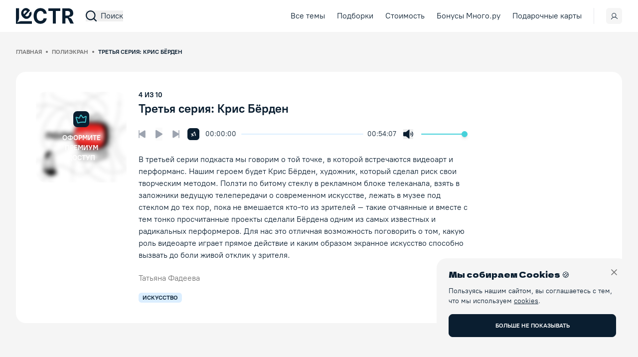

--- FILE ---
content_type: text/html; charset=utf-8
request_url: https://lectr.ru/lectures/556-tretia-seriia-kris-biorden
body_size: 17869
content:
<!DOCTYPE html><html lang="ru"><head><meta charSet="utf-8"/><meta name="viewport" content="minimum-scale=1, initial-scale=1, width=device-width, shrink-to-fit=no, maximum-scale=1, viewport-fit=cover, user-scalable=no"/><meta name="apple-mobile-web-app-capable" content="yes"/><link rel="manifest" href="/manifest.json"/><link rel="apple-touch-icon" href="/assets/icons/lectr-icon.png"/><script type="application/ld+json">{"@context":"https://schema.org","@type":"Organization","logo":"https://lectr.ru/logo.jpg","url":"https://lectr.ru"}</script><title>Третья серия: Крис Бёрден</title><meta name="robots" content="index,follow"/><meta name="description" content="В третьей серии подкаста мы говорим о той точке, в которой встречаются видеоарт и перформанс. Нашим героем будет Крис Бёрден, художник, который сделал риск свои творческим методом. Ползти по битому стеклу в рекламном блоке телеканала, взять в заложники ведущую телепередачи о современном искусстве, лежать в музее под стеклом до тех пор, пока не вмешается кто-то из зрителей – такие отчаянные и вместе с тем тонко просчитанные проекты сделали Бёрдена одним из самых известных и радикальных перформеров. Для нас это отличная возможность поговорить о том, какую роль видеоарте играет прямое действие и каким образом экранное искусство способно вызвать до боли живой отклик у зрителя."/><meta property="og:title" content="Третья серия: Крис Бёрден"/><meta property="og:description" content="В третьей серии подкаста мы говорим о той точке, в которой встречаются видеоарт и перформанс. Нашим героем будет Крис Бёрден, художник, который сделал риск свои творческим методом. Ползти по битому стеклу в рекламном блоке телеканала, взять в заложники ведущую телепередачи о современном искусстве, лежать в музее под стеклом до тех пор, пока не вмешается кто-то из зрителей – такие отчаянные и вместе с тем тонко просчитанные проекты сделали Бёрдена одним из самых известных и радикальных перформеров. Для нас это отличная возможность поговорить о том, какую роль видеоарте играет прямое действие и каким образом экранное искусство способно вызвать до боли живой отклик у зрителя."/><script type="application/ld+json">{"@context":"https://schema.org","@type":"Course","name":"Третья серия: Крис Бёрден","description":"В третьей серии подкаста мы говорим о той точке, в которой встречаются видеоарт и перформанс. Нашим героем будет Крис Бёрден, художник, который сделал риск свои творческим методом. Ползти по битому стеклу в рекламном блоке телеканала, взять в заложники ведущую телепередачи о современном искусстве, лежать в музее под стеклом до тех пор, пока не вмешается кто-то из зрителей – такие отчаянные и вместе с тем тонко просчитанные проекты сделали Бёрдена одним из самых известных и радикальных перформеров. Для нас это отличная возможность поговорить о том, какую роль видеоарте играет прямое действие и каким образом экранное искусство способно вызвать до боли живой отклик у зрителя.","provider":{"@type":"Organization","name":"Полиэкран","sameAs":"https://lectr.ru/cycles/69-poliekran"}}</script><script type="application/ld+json">{"@context":"https://schema.org","@type":"BreadcrumbList","itemListElement":[{"@type":"ListItem","position":1,"item":"https://lectr.ru/","name":"Главная"},{"@type":"ListItem","position":2,"item":"https://lectr.ru/cycles/69-poliekran","name":"Полиэкран"},{"@type":"ListItem","position":3,"item":"https://lectr.ru/lectures/556-tretia-seriia-kris-biorden","name":"Третья серия: Крис Бёрден"}]}</script><script type="application/ld+json">{"@context":"https://schema.org","@type":"Product","category":"Подписка","image":["https://lectr.ru/subscription.jpg"],"brand":{"@type":"Brand","name":"Lectr"},"offers":[{"price":2599,"priceCurrency":"RUB","itemCondition":"https://schema.org/NewCondition","availability":"https://schema.org/InStock","url":"https://lectr.ru/subscriptions","@type":"Offer","seller":{"@type":"Organization","name":"Lectr"}},{"price":1399,"priceCurrency":"RUB","itemCondition":"https://schema.org/NewCondition","availability":"https://schema.org/InStock","url":"https://lectr.ru/subscriptions","@type":"Offer","seller":{"@type":"Organization","name":"Lectr"}},{"price":269,"priceCurrency":"RUB","itemCondition":"https://schema.org/NewCondition","availability":"https://schema.org/InStock","url":"https://lectr.ru/subscriptions","@type":"Offer","seller":{"@type":"Organization","name":"Lectr"}},{"price":2199,"priceCurrency":"RUB","itemCondition":"https://schema.org/NewCondition","availability":"https://schema.org/InStock","url":"https://lectr.ru/subscriptions","@type":"Offer","seller":{"@type":"Organization","name":"Lectr"}},{"price":1199,"priceCurrency":"RUB","itemCondition":"https://schema.org/NewCondition","availability":"https://schema.org/InStock","url":"https://lectr.ru/subscriptions","@type":"Offer","seller":{"@type":"Organization","name":"Lectr"}},{"price":229,"priceCurrency":"RUB","itemCondition":"https://schema.org/NewCondition","availability":"https://schema.org/InStock","url":"https://lectr.ru/subscriptions","@type":"Offer","seller":{"@type":"Organization","name":"Lectr"}},{"price":4,"priceCurrency":"RUB","itemCondition":"https://schema.org/NewCondition","availability":"https://schema.org/InStock","url":"https://lectr.ru/subscriptions","@type":"Offer","seller":{"@type":"Organization","name":"Lectr"}},{"price":999,"priceCurrency":"RUB","itemCondition":"https://schema.org/NewCondition","availability":"https://schema.org/InStock","url":"https://lectr.ru/subscriptions","@type":"Offer","seller":{"@type":"Organization","name":"Lectr"}},{"price":699,"priceCurrency":"RUB","itemCondition":"https://schema.org/NewCondition","availability":"https://schema.org/InStock","url":"https://lectr.ru/subscriptions","@type":"Offer","seller":{"@type":"Organization","name":"Lectr"}},{"price":119,"priceCurrency":"RUB","itemCondition":"https://schema.org/NewCondition","availability":"https://schema.org/InStock","url":"https://lectr.ru/subscriptions","@type":"Offer","seller":{"@type":"Organization","name":"Lectr"}}],"name":"Подписка Lectr"}</script><meta name="next-head-count" content="14"/><script type="text/javascript">(function(m,e,t,r,i,k,a){m[i]=m[i]||function(){(m[i].a=m[i].a||[]).push(arguments)};
              m[i].l=1*new Date();k=e.createElement(t),a=e.getElementsByTagName(t)[0],k.async=1,k.src=r,a.parentNode.insertBefore(k,a)})
              (window, document, "script", "https://mc.yandex.ru/metrika/tag.js", "ym");

              ym(84217543, "init", {
                    clickmap:true,
                    trackLinks:true,
                    accurateTrackBounce:true,
                    webvisor:true,
                    ecommerce:"dataLayer"
              });</script><noscript><div><img alt="" src="https://mc.yandex.ru/watch/84217543" style="position:absolute;left:-9999px"/></div></noscript><script>
            window.dataLayer = window.dataLayer || [];
            function gtag(){dataLayer.push(arguments);}
            gtag('js', new Date());

            gtag('config', 'UA-205462747-1');
        </script><link data-next-font="size-adjust" rel="preconnect" href="/" crossorigin="anonymous"/><script id="giftery-widget-script" data-nscript="beforeInteractive">
            (function(){
            var s = document.createElement('script');
            s.type = 'text/javascript';s.async = true;
            s.src = 'https://launcher.giftery.cards/js/index.js';
            var ss = document.getElementsByTagName('script')[0];
            ss.parentNode.insertBefore(s, ss);
          })();
            </script><link rel="preload" href="/_next/static/css/6f014c4a62211db8.css" as="style"/><link rel="stylesheet" href="/_next/static/css/6f014c4a62211db8.css" data-n-g=""/><noscript data-n-css=""></noscript><script defer="" nomodule="" src="/_next/static/chunks/polyfills-c67a75d1b6f99dc8.js"></script><script src="/_next/static/chunks/webpack-5b30bde30f366872.js" defer=""></script><script src="/_next/static/chunks/framework-6a7fc558f04665fe.js" defer=""></script><script src="/_next/static/chunks/main-78b790fb140f1a89.js" defer=""></script><script src="/_next/static/chunks/pages/_app-711d99c789e659cc.js" defer=""></script><script src="/_next/static/chunks/2639-a49d559a2f5e2950.js" defer=""></script><script src="/_next/static/chunks/7842-deb4045df27f223a.js" defer=""></script><script src="/_next/static/chunks/4513-4d4bdcdacb9a377e.js" defer=""></script><script src="/_next/static/chunks/5196-a390020820f24559.js" defer=""></script><script src="/_next/static/chunks/3902-9e49c9e75e09252c.js" defer=""></script><script src="/_next/static/chunks/6007-2c8c790946c5d4c4.js" defer=""></script><script src="/_next/static/chunks/9650-6cd8224436255e97.js" defer=""></script><script src="/_next/static/chunks/3721-5c3087e204ad20a4.js" defer=""></script><script src="/_next/static/chunks/pages/lectures/%5BmaterialSlug%5D-7bb6de905a74c358.js" defer=""></script><script src="/_next/static/gerYJ2OrJsh7ONSV0jwwW/_buildManifest.js" defer=""></script><script src="/_next/static/gerYJ2OrJsh7ONSV0jwwW/_ssgManifest.js" defer=""></script></head><body><noscript><iframe src="https://www.googletagmanager.com/ns.html?id=GTM-59M8RW6" height="0" width="0" style="display:none;visibility:hidden"></iframe></noscript><div id="__next"><noscript><img alt="" src="https://vk.com/rtrg?p=VK-RTRG-1409426-bOzCN" style="position:fixed;left:-999px"/></noscript><div class="grid min-h-screen grid-rows-[auto_1fr_auto] antialiased"><header class="sticky inset-x-0 z-header bg-white pt-safe top-safe-offset-0"><div class="page-container flex items-center py-4"><a class="shrink-0 rounded-md lg:mr-6" href="/"><svg fill="currentColor" viewBox="0 0 117 32" xmlns="http://www.w3.org/2000/svg" class="h-6 w-22 text-polo-blue lg:h-8 lg:w-29"><path d="M62.257 11.368C61.437 4.23 56.289.128 49.472.128c-7.78 0-13.72 5.763-13.72 15.872 0 10.078 5.839 15.872 13.72 15.872 7.55 0 12.109-5.266 12.785-10.954l-6.3-.03c-.589 3.304-3.063 5.205-6.385 5.205-4.472 0-7.507-3.485-7.507-10.093 0-6.428 2.992-10.094 7.55-10.094 3.409 0 5.868 2.067 6.343 5.462h6.299zM65.6 5.936h9.018V31.45h6.155V5.936h9.017V.55H65.6v5.386zM93.774 31.45H100V20.495h4.545l5.58 10.954H117s-3.009-6.55-4.342-8.903c-1.332-2.351-5.181-3.292-5.181-3.292l.148-1.411c6.218 0 8.325-3.45 8.325-7.2 0-6.141-3.868-10.094-10.556-10.094h-11.62v30.9zM100 15.245V5.891h4.199c3.596 0 5.336 1.675 5.336 4.753 0 3.063-1.74 4.601-5.307 4.601h-4.228zM0 32h32.293v-5.53H12.256c-5.745 0-8.681 2.59-8.681 2.59l-.766-.721s3.524-3.29 3.524-9.685V.276H0V32z"></path><path d="M28.285 18.46c3.563-3.772 4.264-8.113 2.21-11.48l-3.933 3.66c.671 1.564.2 3.25-1.131 4.66-1.997 2.114-4.557 2.083-6.66-.144l-.01-.01 9.807-10.385-1.074-1.137c-4.793-5.076-10.125-4.448-13.93-.417-4.238 4.488-4.038 10.519.314 15.128 4.472 4.735 9.973 4.822 14.407.126zm-11.947-5.88c-1.523-1.791-1.561-4.473.21-6.35 1.735-1.837 4.147-1.824 5.837-.054l-6.047 6.404z"></path></svg><span class="sr-only font-medium">Lectr Service</span></a><div class="flex w-full items-center justify-end lg:justify-between"><button type="button" aria-haspopup="dialog" aria-expanded="false" aria-controls="radix-:R6a6:" data-state="closed" class="flex items-center space-x-2 hover:font-medium hover:underline max-lg:mr-4"><svg class="pointer-events-none box-content inline-block select-none fill-current text-inherit h-[22px] w-[22px]" focusable="false" aria-hidden="true"><use xlink:href="/sprite.svg#search"></use></svg><span class="hidden leading-[130%] lg:block lg:text-sm/[130%] xl:text-base/[130%]">Поиск</span></button><nav class="hidden items-center text-sm lg:flex xl:text-base"><div class="flex items-center space-x-3 text-center xl:space-x-6"><a class="btn-menu-choosetopic rounded-md hover:font-medium hover:underline hover:duration-200" href="/topics">Все темы</a><a class="rounded-md hover:font-medium hover:underline hover:duration-200" href="/compilations">Подборки</a><a class="btn-menu-subscription rounded-md hover:font-medium hover:underline hover:duration-200" href="/subscriptions">Стоимость</a><a class="rounded-md hover:font-medium hover:underline hover:duration-200" href="/loyalty/mnogoru">Бонусы Много.ру</a><a class="rounded-md hover:font-medium hover:underline hover:duration-200" href="/giftcard">Подарочные карты</a></div><div data-orientation="horizontal" role="separator" class="mx-2 h-8 w-px bg-gray-200 xl:mx-6"></div><div class="flex items-center" style="transform:none"><a data-pending="true" class="flex h-8 w-8 items-center justify-center rounded-md bg-neutral-100 text-polo-blue duration-200 hover:bg-polo-blue hover:text-turquoise-500 data-[pending=true]:animate-pulse data-[pending=true]:text-gray-300" data-state="closed" href="/signin"><svg class="pointer-events-none box-content inline-block select-none fill-current text-inherit h-4 w-4" focusable="false" aria-hidden="true"><use xlink:href="/sprite.svg#user"></use></svg></a></div></nav><button type="button" aria-haspopup="dialog" aria-expanded="false" aria-controls="radix-:Rea6:" data-state="closed" class="flex h-[22px] w-[22px] items-center justify-center lg:hidden"><svg class="pointer-events-none box-content inline-block select-none fill-current text-inherit h-[22px] w-[22px]" focusable="false" aria-hidden="true"><use xlink:href="/sprite.svg#hamburger-menu"></use></svg><span style="position:absolute;border:0;width:1px;height:1px;padding:0;margin:-1px;overflow:hidden;clip:rect(0, 0, 0, 0);white-space:nowrap;word-wrap:normal">Открыть меню</span></button></div></div></header><div><div class="h-full bg-neutral-100"><nav class="page-container py-6 lg:py-8"><ul class="max-w-[calc(100vw-2rem)] space-x-2 overflow-auto whitespace-nowrap text-xs font-bold uppercase text-neutral-500 xl:max-w-[calc(100vw-4rem)]"><li class="inline-flex items-center after:ml-2 after:block after:h-1 after:w-1 after:rounded-full after:bg-neutral-500"><a class="rounded-md" href="/">Главная</a></li><li class="inline-flex items-center after:ml-2 after:block after:h-1 after:w-1 after:rounded-full after:bg-neutral-500"><a class="rounded-md" href="/cycles/69-poliekran">Полиэкран</a></li><li class="inline-block text-polo-blue"><span>Третья серия: Крис Бёрден</span></li></ul></nav><div class="page-container"><div class="relative grid grid-cols-1 items-start gap-4 rounded-[20px] bg-white pb-6 md:grid-cols-[auto_1fr] md:gap-6 md:pb-10"><div class="px-4 pt-4 md:pl-10 md:pr-0 md:pt-10"><div class="relative flex items-center justify-center overflow-hidden rounded-[20px] md:h-[182px] md:w-[182px]"><div class="absolute inset-0 z-10 flex items-center justify-center"><a class="group flex w-1/2 flex-col items-center space-y-3 rounded-lg text-center text-sm font-bold  uppercase text-white hover:underline" href="/subscriptions"><span class="flex h-8 w-8 items-center justify-center rounded-lg bg-polo-blue text-turquoise-500 duration-200 group-hover:bg-turquoise-500 group-hover:text-polo-blue"><svg fill="currentColor" viewBox="0 0 24 24" xmlns="http://www.w3.org/2000/svg" class="pointer-events-none h-6 w-6"><path clip-rule="evenodd" d="M11.265 2.976a1.6 1.6 0 00-1.322.942l-2.28 5.108L2.841 7.37a1.6 1.6 0 00-2.04 2.014l3.263 9.911a1.601 1.601 0 002.084.995 24.829 24.829 0 0113.157-1.153 1.603 1.603 0 001.88-1.34L22.682 7.47a1.6 1.6 0 00-2.358-1.63l-4.46 2.469-3.133-4.635a1.6 1.6 0 00-1.465-.698zM9.178 9.803l2.244-5.028 3.083 4.562a1.6 1.6 0 002.1.504l4.365-2.416-1.452 10.022a26.528 26.528 0 00-13.873 1.215L2.48 9.042l4.718 1.622a1.6 1.6 0 001.981-.861z" fill-rule="evenodd"></path></svg></span><span>оформите премиум доступ</span></a></div><img alt="Третья серия: Крис Бёрден" loading="lazy" width="640" height="640" decoding="async" data-nimg="1" class="object-cover blur-sm" style="color:transparent" srcSet="/_next/image?url=https%3A%2F%2Fstorage.yandexcloud.net%2Flectr-data%2Fcovers%2F1c5c329c13e360af671197f41e3c59604490c8971a02cb2d44c09a45bf3626bd.jpg&amp;w=640&amp;q=75 1x, /_next/image?url=https%3A%2F%2Fstorage.yandexcloud.net%2Flectr-data%2Fcovers%2F1c5c329c13e360af671197f41e3c59604490c8971a02cb2d44c09a45bf3626bd.jpg&amp;w=1920&amp;q=75 2x" src="/_next/image?url=https%3A%2F%2Fstorage.yandexcloud.net%2Flectr-data%2Fcovers%2F1c5c329c13e360af671197f41e3c59604490c8971a02cb2d44c09a45bf3626bd.jpg&amp;w=1920&amp;q=75"/></div></div><div class="overflow-hidden"><div class="max-w-[700px] px-4 md:pl-0 md:pr-10 md:pt-10"><div class="hidden text-[10px]/[105%] font-bold uppercase md:block md:text-sm/[105%]"> из <!-- -->0</div><h2 class="mt-2 hidden text-left text-xl/[100%] font-bold md:block md:text-2xl/[100%]"></h2><div class="md:mt-6.5"><div class="lg:flex lg:items-center"><div class="mb-6 lg:order-2 lg:mb-0 lg:mr-2 lg:w-full"><div class="relative md:grid md:grid-cols-[4rem,1fr,4rem] md:items-center md:gap-x-2"><span class="absolute bottom-0 left-0 -mb-2 text-0.625base leading-none md:static md:inset-y-auto md:left-auto md:mb-0 md:text-sm">00:00:00</span><div><span dir="ltr" data-orientation="horizontal" aria-disabled="true" data-disabled="" class="relative flex h-4 w-full touch-none select-none items-center" style="--radix-slider-thumb-transform:translateX(-50%)"><span data-disabled="" data-orientation="horizontal" class="relative h-0.5 grow cursor-pointer rounded-full bg-polo-blue-200 md:h-0.6"><span data-orientation="horizontal" data-disabled="" class="absolute h-full rounded-full bg-turquoise-500" style="left:0%;right:100%"></span></span><span style="transform:var(--radix-slider-thumb-transform);position:absolute;left:calc(0% + 0px)"><span role="slider" aria-valuemin="0" aria-valuemax="3247.96" aria-orientation="horizontal" data-orientation="horizontal" data-disabled="" class="block h-3 w-3 cursor-grab rounded-full bg-transparent hover:duration-200 focus:outline-none hover:bg-turquoise-500 md:h-5 md:w-5" style="display:none" data-radix-collection-item=""></span><input style="display:none"/></span></span></div><span class="absolute bottom-0 right-0 -mb-2 text-0.625base leading-none md:static md:inset-y-auto md:right-auto md:mb-0 md:text-sm">00:54:07</span></div></div><div class="lg:order-1 lg:mr-6 lg:w-1/6"><div class="flex items-center justify-between lg:justify-start"><div class="lg:absolute lg:right-0 lg:top-0 lg:mr-10 lg:mt-10 pointer-events-none invisible"><button class="flex h-6 w-6 items-center justify-center rounded-md hover:text-polo-blue-900 focus:text-polo-blue-800 disabled:cursor-not-allowed disabled:text-gray-400" disabled="" type="button" data-state="closed"><svg fill="currentColor" viewBox="0 0 16 21" xmlns="http://www.w3.org/2000/svg" class="pointer-events-none h-5 w-4"><path clip-rule="evenodd" d="M.934 2.023a1.5 1.5 0 011.019-.53l10.46-.915a1.5 1.5 0 011.625 1.364l1.438 16.437a.75.75 0 01-1.088.733l-5.887-3-5.275 3.977a.75.75 0 01-1.199-.534L.59 3.118a1.5 1.5 0 01.345-1.095zm11.61.05l-10.46.915 1.32 15.089 4.569-3.444a.75.75 0 01.792-.07l5.099 2.599-1.32-15.09z" fill-rule="evenodd"></path></svg><span class="sr-only">Добавить в избранное</span></button></div><div class="flex items-center space-x-7 lg:mr-4 lg:space-x-5"><button class="hover:text-polo-blue-900 focus:text-polo-blue-800 disabled:cursor-not-allowed disabled:text-gray-400" disabled="" type="button"><svg fill="currentColor" viewBox="0 0 20 24" xmlns="http://www.w3.org/2000/svg" class="h-4 w-3.5"><path clip-rule="evenodd" d="M17.963.784a2 2 0 012.037 2v18.433a2 2 0 01-3.043 1.707L1.875 13.707a2 2 0 010-3.413l15.082-9.217a2 2 0 011.006-.293z" fill-rule="evenodd"></path><path clip-rule="evenodd" d="M1 0a1 1 0 011 1v22a1 1 0 11-2 0V1a1 1 0 011-1z" fill-rule="evenodd"></path></svg><span class="sr-only">Предыдущая лекция</span></button><button class="hover:text-polo-blue-900 focus:text-polo-blue-800 disabled:cursor-not-allowed disabled:text-gray-400" disabled="" type="button"><svg fill="currentColor" viewBox="0 0 22 26" xmlns="http://www.w3.org/2000/svg" class="h-6.5 w-5.5 lg:w-3.5"><path clip-rule="evenodd" d="M1.022.257a2 2 0 012.02.038L21.04 11.293a2 2 0 010 3.413L3.043 25.705A2 2 0 010 23.998V2.001A2 2 0 011.022.257z" fill-rule="evenodd"></path></svg><span class="sr-only">Воспроизведение/Пауза</span></button><button class="hover:text-polo-blue-900 focus:text-polo-blue-800 disabled:cursor-not-allowed disabled:text-gray-400" disabled="" type="button"><svg fill="currentColor" viewBox="0 0 20 24" xmlns="http://www.w3.org/2000/svg" class="h-4 w-3.5 lg:w-3.5"><path clip-rule="evenodd" d="M1.022 1.039a2 2 0 012.02.038l15.083 9.217a2 2 0 010 3.413L3.043 22.924A2 2 0 010 21.217V2.783A2 2 0 011.022 1.04z" fill-rule="evenodd"></path><path clip-rule="evenodd" d="M19 0a1 1 0 011 1v22a1 1 0 11-2 0V1a1 1 0 011-1z" fill-rule="evenodd"></path></svg><span class="sr-only">Следующая лекция</span></button></div><button class="h-6 w-6 shrink-0 rounded-md bg-polo-blue text-center font-bold tracking-tight text-white text-xs/none" disabled="" type="button"><span class="inline-block rotate-[-15deg]">x1</span><span class="sr-only">Увеличить скорость воспроизведения</span></button></div></div><div class="hidden lg:order-3 lg:block lg:w-2/6"><div class="flex items-center space-x-4"><button class="hover:text-polo-blue-900 focus:text-polo-blue-800" type="button"><svg fill="currentColor" viewBox="0 0 29 26" xmlns="http://www.w3.org/2000/svg" class="pointer-events-none h-5 w-5"><path clip-rule="evenodd" d="M24.653 5.929a1 1 0 011.414 0 9.999 9.999 0 010 14.142 1 1 0 01-1.414-1.414 8 8 0 000-11.314 1 1 0 010-1.414zM17.439.102a1 1 0 01.56.898v24a1 1 0 01-1.613.79L7.656 19H2a2 2 0 01-2-2V9a2 2 0 012-2h5.656l8.73-6.79a1 1 0 011.053-.108z" fill-rule="evenodd"></path><path clip-rule="evenodd" d="M8 7a1 1 0 011 1v10a1 1 0 11-2 0V8a1 1 0 011-1zM21.117 9.465a1 1 0 011.414 0 5 5 0 010 7.07 1 1 0 01-1.414-1.414 2.999 2.999 0 000-4.242 1 1 0 010-1.414z" fill-rule="evenodd"></path></svg><span class="sr-only">Включить/Выключить звук</span></button><span dir="ltr" data-orientation="horizontal" aria-disabled="false" aria-label="volume" class="relative flex h-4 w-full touch-none select-none items-center pb-4 pt-1 md:py-0" style="--radix-slider-thumb-transform:translateX(-50%)"><span data-orientation="horizontal" class="relative h-0.5 grow rounded-full bg-polo-blue-200"><span data-orientation="horizontal" class="absolute h-full rounded-full bg-turquoise-500" style="left:0%;right:0%"></span></span><span style="transform:var(--radix-slider-thumb-transform);position:absolute;left:calc(0% + 0px)"><span role="slider" aria-valuemin="0" aria-valuemax="1" aria-orientation="horizontal" data-orientation="horizontal" tabindex="0" class="block h-3 w-3 cursor-pointer rounded-full bg-turquoise-500 shadow-md focus:outline-none" style="display:none" data-radix-collection-item=""></span><input style="display:none"/></span></span></div></div></div></div><div class="mt-6.5 text-[10px] font-bold uppercase md:hidden md:text-sm"> из <!-- -->0</div><h2 class="mt-2 text-left text-xl font-bold md:hidden md:text-2xl"></h2><div class="mt-2 text-sm md:mt-6.5 md:text-base">В третьей серии подкаста мы говорим о той точке, в которой встречаются видеоарт и перформанс. Нашим героем будет Крис Бёрден, художник, который сделал риск свои творческим методом. Ползти по битому стеклу в рекламном блоке телеканала, взять в заложники ведущую телепередачи о современном искусстве, лежать в музее под стеклом до тех пор, пока не вмешается кто-то из зрителей – такие отчаянные и вместе с тем тонко просчитанные проекты сделали Бёрдена одним из самых известных и радикальных перформеров. Для нас это отличная возможность поговорить о том, какую роль видеоарте играет прямое действие и каким образом экранное искусство способно вызвать до боли живой отклик у зрителя.</div><div class="mt-2 text-sm/[130%] text-neutral-500 md:mt-6 md:text-base/[130%]">Татьяна Фадеева</div><div class="mt-4"><ul class="flex flex-wrap gap-2"><li><button class="rounded-md bg-polo-blue-200 px-2 py-1 text-[10px]/[105%] font-bold uppercase md:text-xs/[105%]" type="button">искусство</button></li></ul></div></div></div></div></div><div class="bg-neutral-100 py-12 lg:py-22.5" id="how-it-works"><div class="page-container"><div class="space-y-4 lg:space-y-12.5"><section class="rounded-2.5xl bg-polo-blue p-6 md:rounded-3.5xl md:p-10"><p class="text-xl font-bold text-white md:text-2base">Как работает подписка</p><div class="mt-6 space-y-8 lg:grid lg:grid-cols-3 lg:gap-x-24 lg:space-y-0"><div><div class="flex items-center space-x-3.75"><img alt="День 1" loading="lazy" width="30" height="30" decoding="async" data-nimg="1" class="h-6 w-6 lg:h-7.5 lg:w-7.5" style="color:transparent" src="/_next/static/media/icon_1.4fad6eff.svg"/><span class="font-bold text-white">День 1</span></div><p class="mt-3 text-white">Вы получаете доступ к платформе на <!-- -->7<!-- --> дней за 1₽. Деньги за выбранный тариф не списываются.</p></div><div><div class="flex items-center space-x-3.75"><img alt="День 5" loading="lazy" width="30" height="30" decoding="async" data-nimg="1" class="h-6 w-6 lg:h-7.5 lg:w-7.5" style="color:transparent" src="/_next/static/media/icon_2.6a05b466.svg"/><span class="font-bold text-white">День <!-- -->5</span></div><p class="mt-3 text-white">Мы напоминаем вам об окончании пробного периода.</p></div><div><div class="flex items-center space-x-3.75"><img alt="День 7" loading="lazy" width="30" height="30" decoding="async" data-nimg="1" class="h-6 w-6 lg:h-7.5 lg:w-7.5" style="color:transparent" src="/_next/static/media/icon_3.f3244eed.svg"/><span class="font-bold text-white">День <!-- -->7</span></div><p class="mt-3 text-white">Мы спишем с вас оплату за выбранный тариф. Вы можете отменить подписку до этого дня.</p></div></div></section><section class="rounded-2.5xl bg-white p-6 lg:p-10"><form class="md:grid md:grid-cols-3 md:items-center md:gap-4 lg:grid-cols-12"><div class="mb-2 md:col-span-full md:mb-0 lg:col-start-1 lg:col-end-7 lg:row-start-1 lg:row-end-2"><p class="text-1.25base font-bold leading-none lg:text-2base">Есть промокод?</p><p class="mt-2 lg:mt-6 lg:text-2xl">Ваша подписка может стать еще выгоднее!</p></div><div class="relative mb-3 md:col-start-1 md:col-end-3 md:mb-0 lg:col-start-8 lg:col-end-11 lg:row-start-1 lg:row-end-2"><div><label class="sr-only" for="code">Промокод</label><input data-input-error="false" data-input-success="false" id="code" placeholder="Введите промокод" type="text" name="path.code" class="w-full rounded-lg border-zinc-100 bg-white px-4 py-3.5 text-sm placeholder:text-neutral-500 focus:border-polo-blue focus:ring-0 input-error:border-red-500 input-error:bg-stone-50 input-error:text-red-500 focus:input-error:border-red-500 input-success:border-turquoise-500 focus:input-success:border-turquoise-500 lg:text-base"/></div></div><div class="md:col-start-3 md:col-end-4 lg:col-start-11 lg:col-end-13 lg:row-start-1 lg:row-end-2"><button class="rounded-lg border p-4 text-center text-sm/[120%] font-bold uppercase duration-200 focus-visible:outline focus-visible:outline-2 focus-visible:outline-blue-100 disabled:border-neutral-400 disabled:bg-neutral-400 disabled:text-white border-polo-blue bg-white text-polo-blue hover:bg-polo-blue hover:text-white focus:bg-white focus:text-polo-blue data-[state=active]:bg-polo-blue data-[state=active]:text-white w-full" type="submit">Применить</button></div></form></section><section class="rounded-2.5xl bg-white p-6 lg:p-10"><form class="md:grid md:grid-cols-3 md:items-center md:gap-4 lg:grid-cols-12"><div class="mb-2 md:col-span-full md:mb-0 lg:col-start-1 lg:col-end-7 lg:row-start-1 lg:row-end-2"><div class="flex items-center space-x-3 text-1.25base font-bold leading-none lg:text-2base"><span>Номер карты</span><svg fill="none" viewBox="0 0 134 40" xmlns="http://www.w3.org/2000/svg" class="h-5 md:h-10"><path d="M5.32402 36.5023C5.45076 36.5527 5.57845 36.6002 5.70519 36.6438C5.94448 36.7255 6.1847 36.8015 6.42778 36.8651C9.10445 37.5631 12.3666 36.3248 15.0555 34.3665C18.0888 32.1652 20.6425 29.49 23.6786 28.1234C23.7382 28.0968 23.8167 28.0617 23.9027 28.0275L24.0541 27.9658C24.3028 27.8689 24.6055 27.7597 24.8836 27.6666V24C21.6763 24.8737 18.3423 27.0921 15.0395 28.6676C9.38631 31.5584 4.8965 31.3779 0 28.3485V32.8803C1.66653 34.4444 3.34726 35.6799 5.0904 36.4102L5.32402 36.5023Z" fill="#D2DC00"></path><path d="M16.7448 12.4587C20.529 12.0532 23.0165 12.5688 24.8826 13.4207C24.8798 9.94492 23.5036 9.18138 22.5256 8.26685C21.5458 7.35137 21.2024 6.59069 21.2024 5.60303C21.2024 4.981 21.3755 4.46155 21.593 4.05129L21.5666 4.03988C18.6998 3.01235 16.3494 3.28775 14.2961 4.25736L14.2913 4.2811V4.26021C12.9804 4.88035 11.7774 5.76163 10.6093 6.72555L8.81881 8.26685C6.14498 10.6182 3.44658 12.887 0.0151479 12.8243C0.00474387 13.0171 0 13.2194 0 13.4312V16.8708C0.302662 16.8974 0.60723 16.9088 0.913676 16.905C6.06177 16.8414 11.7915 12.7455 16.7448 12.4587Z" fill="#D2DC00"></path><path d="M19.4952 20.8965L19.4574 20.9041C19.2077 20.9639 18.9542 21.0247 18.696 21.0883C12.4971 22.6106 6.19984 25.3295 0 22.9411V28.3485C4.8965 31.3779 9.38631 31.5584 15.0395 28.6676C18.3423 27.0921 21.6763 24.8737 24.8836 24V20.2089C22.781 20.2156 21.2062 20.4957 19.4952 20.8965Z" fill="#FA3264"></path><path d="M10.6092 6.72555C11.7773 5.76164 12.9804 4.88035 14.2913 4.26022V4.28111L14.296 4.25737C16.3494 3.28776 18.6997 3.01235 21.5665 4.03989L21.593 4.0513C21.8011 3.66383 22.0479 3.37227 22.2333 3.18709C22.3922 3.02944 22.5067 2.78633 22.5067 2.57076C22.5067 2.12061 22.5038 1.4264 22.5038 1.4264C22.5038 0.637229 21.8654 0 21.0671 0H3.8154C3.01713 0 2.37776 0.637229 2.37776 1.4264C2.37776 1.4264 2.37587 2.23173 2.37587 2.67048C2.37587 2.83477 2.4572 3.00475 2.57542 3.11586C2.93956 3.45774 3.68016 4.31149 3.68016 5.60304C3.68016 6.59069 3.33683 7.35138 2.35696 8.26686C1.43762 9.12631 0.166441 9.8528 0.0151097 12.8243C3.44654 12.887 6.14494 10.6182 8.81877 8.26686L10.6092 6.72555Z" fill="#FA3264"></path><path d="M18.696 21.0883C18.9542 21.0247 19.2077 20.9639 19.4574 20.9041L19.4952 20.8965C21.2062 20.4957 22.781 20.2156 24.8836 20.2089V13.4312L24.8826 13.4207C23.0165 12.5688 20.529 12.0532 16.7448 12.4587C11.7915 12.7455 6.06177 16.8414 0.913676 16.905C0.606285 16.9098 0.302662 16.8974 0 16.8718V22.9411C6.19984 25.3295 12.4971 22.6106 18.696 21.0883Z" fill="#782882"></path><path d="M3.85705 40H21.0265C23.2624 40 24.8836 38.4682 24.8836 36.2118V27.6667C24.6055 27.7597 24.3028 27.869 24.0541 27.9658L23.9027 28.0275C23.8167 28.0617 23.7382 28.0969 23.6786 28.1235C20.6425 29.49 18.0888 32.1652 15.0555 34.3666C12.3666 36.3248 9.10445 37.5632 6.42778 36.8651C6.1847 36.8025 5.94542 36.7274 5.70519 36.6439C5.57845 36.6002 5.45076 36.5527 5.32402 36.5024L5.0904 36.4103C3.34726 35.68 1.66653 34.4444 0 32.8803V36.2118C0 38.4682 1.62019 40 3.85705 40Z" fill="#782882"></path><path d="M21.0223 2.49481C21.2988 2.4948 21.5228 2.27042 21.5222 1.99396C21.522 1.93322 21.5219 1.87714 21.5218 1.83292L21.5203 1.4264C21.5203 1.21036 21.3429 1 21.0671 1H3.81537C3.53867 1 3.36119 1.2112 3.36119 1.4264L3.36024 1.88579C3.36018 1.91707 3.36012 1.95419 3.36006 1.99445C3.35963 2.27083 3.58361 2.49511 3.86 2.49511L21.0223 2.49481Z" fill="url(#paint0_linear)" opacity="0.4"></path><path d="M1.76883 38.2289C1.2918 37.7656 0.983276 37.0862 0.983276 36.2118V13.4312C0.983276 12.4396 1.07706 11.3832 1.58465 10.5151C1.68284 10.3471 1.78907 10.1995 1.90406 10.0625C1.90406 10.0625 4.53707 6.0625 12.4411 6.0625C20.3451 6.0625 22.9781 10.0625 22.9781 10.0625C23.1179 10.2289 23.2446 10.4107 23.3589 10.6247C23.6485 11.1669 23.8978 12.0007 23.899 13.4215C23.899 13.4359 23.8993 13.4502 23.8999 13.4646V36.2118C23.8999 37.086 23.5913 37.7654 23.1141 38.2289C22.6327 38.6963 21.9211 39 21.0263 39H3.85687C2.96159 39 2.24998 38.6963 1.76883 38.2289Z" fill="url(#paint1_linear)" opacity="0.4"></path><path d="M80.5337 27.5935C78.3999 27.5935 77.7984 25.0513 77.7984 23.0285C77.7984 21.0009 78.3999 18.4568 80.5337 18.4568C82.6637 18.4568 83.2643 21.0009 83.2643 23.0285C83.2643 25.0513 82.6637 27.5935 80.5337 27.5935ZM80.5337 15.7854C75.1813 15.7854 73.6661 19.8167 73.6661 23.0285C73.6661 26.2365 75.1813 30.265 80.5337 30.265C85.8852 30.265 87.3994 26.2365 87.3994 23.0285C87.3994 19.8167 85.8852 15.7854 80.5337 15.7854Z" fill="#782882"></path><path d="M106.467 27.5935C104.336 27.5935 103.735 25.0513 103.735 23.0285C103.735 21.0009 104.336 18.4568 106.467 18.4568C108.6 18.4568 109.201 21.0009 109.201 23.0285C109.201 25.0513 108.6 27.5935 106.467 27.5935ZM106.467 15.7854C101.115 15.7854 99.6033 19.8167 99.6033 23.0285C99.6033 26.2365 101.115 30.265 106.467 30.265C111.817 30.265 113.333 26.2365 113.333 23.0285C113.333 19.8167 111.817 15.7854 106.467 15.7854Z" fill="#782882"></path><path d="M71.0216 26.5413V16.2488H67.2941V21.6762H62.8469V16.2488H59.1166C58.7855 16.3638 58.1178 16.8348 58.1178 17.8718C58.1178 18.8186 58.899 19.2802 59.1166 19.4274V29.9278H62.8469V24.5024H67.2941C67.2941 24.5024 67.2941 25.4359 67.2941 26.1368C67.2941 27.2517 67.3159 30.2213 70.6007 30.2213C70.6007 30.2213 71.9504 30.2507 72.8726 29.4929L72.3212 27.6591C72.3212 27.6591 71.0216 27.7845 71.0216 26.5413Z" fill="#782882"></path><path d="M92.5692 26.4311C92.1455 24.7607 94.0996 24.5536 96.0517 23.3637C97.9784 22.1871 98.3387 20.3058 98.0531 18.9715C97.6199 16.9563 95.7444 15.4473 92.9315 15.7075C90.4109 15.9392 89.1293 17.2469 89.1293 17.2469L89.8803 19.2754C92.6184 18.1254 94.3105 18.0399 94.6207 19.4397C94.9064 20.7331 93.5406 21.1643 91.7927 21.9582C88.5476 23.4302 88.4634 25.414 88.785 27.0959C89.3336 29.9686 91.9346 30.3333 93.831 30.3333C97.0288 30.3333 98.7511 28.6372 98.7511 28.6372L98.002 26.5508C98.002 26.5508 93.0686 28.3846 92.5692 26.4311Z" fill="#782882"></path><path d="M56.8835 29.4929L56.333 27.6591C56.333 27.6591 55.0325 27.7844 55.0325 26.5413V16.2488H51.2984L47.4045 24.6743L44.0289 16.2488H40.4348C39.8559 16.416 39.3802 17.1501 39.3688 17.7768C39.3518 18.5679 39.7074 19.0731 40.2749 19.3979C40.2749 19.3979 40.1624 22.4615 39.8162 25.4748C39.5343 27.9411 37.637 27.831 37.637 27.831L37.446 29.7075C37.9123 30.133 38.8477 30.3267 39.4757 30.2811C41.5016 30.133 42.5676 29.3419 43.0291 26.5499C43.241 25.264 43.3469 22.9649 43.3469 22.9649L46.2648 29.9278H48.2037L51.2984 23.2517C51.2984 23.2517 51.4762 25.3903 51.5216 26.207C51.5642 27.0266 51.777 30.2802 54.6098 30.2802C54.6098 30.2802 56.0928 30.2507 56.8835 29.4929Z" fill="#782882"></path><path d="M120.059 17.4026L120.048 16.2422L117.789 16.2507V16.2602C117.409 16.4112 117.143 16.7768 117.143 17.2108C117.143 17.642 117.409 18.0133 117.789 18.1624V24.4701H120.107V18.9772C121.332 17.7369 123.378 18.2441 123.378 18.2441C123.378 18.2441 123.602 16.8822 123.776 16.1804C121.522 15.5375 120.059 17.4026 120.059 17.4026Z" fill="#782882"></path><path d="M133.396 22.5565C133.396 22.5565 132.541 22.6429 132.541 21.9003C132.541 21.7711 132.541 21.6068 132.541 21.4207V16.226H130.22V21.9069C130.22 21.9069 129.716 22.4843 128.713 22.4843C128.11 22.4843 127.835 22.2194 127.685 21.9516C127.609 21.8205 127.572 21.6847 127.55 21.585C127.532 21.4815 127.532 21.4179 127.532 21.4179V16.226H125.21C125.21 16.226 124.538 16.5318 124.538 17.2384C124.538 17.7892 124.885 18.1652 125.21 18.284V21.4748C125.21 21.6752 125.236 22.3381 125.588 22.9582C125.946 23.5793 126.645 24.1519 127.931 24.1519C129.52 24.1519 130.076 23.5793 130.53 23.3001C130.725 23.7673 131.338 24.3096 132.139 24.3096C133.133 24.3096 133.75 23.6971 133.75 23.6971L133.396 22.5565Z" fill="#782882"></path><defs><linearGradient gradientUnits="userSpaceOnUse" id="paint0_linear" x1="3.35937" x2="21.5231" y1="1.74756" y2="1.74756"><stop stop-color="white" stop-opacity="0.8"></stop><stop offset="0.143296" stop-color="white" stop-opacity="0"></stop><stop offset="0.657663" stop-color="white" stop-opacity="0"></stop><stop offset="1" stop-color="white" stop-opacity="0.8"></stop></linearGradient><linearGradient gradientUnits="userSpaceOnUse" id="paint1_linear" x1="0.983276" x2="23.8999" y1="22.5312" y2="22.5312"><stop stop-color="white" stop-opacity="0.8"></stop><stop offset="0.143296" stop-color="white" stop-opacity="0"></stop><stop offset="0.657663" stop-color="white" stop-opacity="0"></stop><stop offset="1" stop-color="white" stop-opacity="0.8"></stop></linearGradient></defs></svg></div></div><div class="relative mb-3 md:col-start-1 md:col-end-3 md:mb-0 lg:col-start-8 lg:col-end-11 lg:row-start-1 lg:row-end-2"><div><label class="sr-only" for="mnogoru_id">Номер карты</label><input data-input-error="false" data-input-success="false" id="mnogoru_id" placeholder="Введите номер карты" type="text" name="mnogoru_id" class="w-full rounded-lg border-zinc-100 bg-white px-4 py-3.5 text-sm placeholder:text-neutral-500 focus:border-polo-blue focus:ring-0 input-error:border-red-500 input-error:bg-stone-50 input-error:text-red-500 focus:input-error:border-red-500 input-success:border-turquoise-500 focus:input-success:border-turquoise-500 lg:text-base"/></div></div><div class="md:col-start-3 md:col-end-4 lg:col-start-11 lg:col-end-13 lg:row-start-1 lg:row-end-2"><button class="rounded-lg border p-4 text-center text-sm/[120%] font-bold uppercase duration-200 focus-visible:outline focus-visible:outline-2 focus-visible:outline-blue-100 disabled:border-neutral-400 disabled:bg-neutral-400 disabled:text-white border-polo-blue bg-white text-polo-blue hover:bg-polo-blue hover:text-white focus:bg-white focus:text-polo-blue data-[state=active]:bg-polo-blue data-[state=active]:text-white w-full" type="submit">Применить</button></div></form></section><section><div class="place-items-stretch space-y-4 sm:grid sm:grid-cols-2 sm:gap-8 sm:space-y-0 lg:grid-cols-3 lg:gap-4 xl:gap-8"><div class="rounded-2.5xl bg-white text-polo-blue hover:shadow-cycle-card hover:duration-200"><div class="border-b px-4 pb-4 pt-6 sm:p-6"><div class="flex items-center justify-between"><p class="text-sm font-bold leading-1.05 lg:text-lg/[105%]">Годовая</p><div class="rounded-full bg-turquoise-500/25 p-2 text-[0.625rem]/[105%] font-bold tracking-[0.84px] text-polo-blue lg:text-sm/[105%]">Скидка <!-- -->19<!-- -->%</div></div><div class="mt-4 flex items-end justify-between sm:mt-6"><div class="flex shrink-0 items-baseline space-x-2"><span class="text-[2rem]/[105%] font-medium lg:text-[3.5rem]/[105%]">217</span><span class="text-xl/[105%] font-bold lg:text-2xl/[105%]">₽/мес</span></div></div><button class="rounded-lg border p-4 text-center font-bold uppercase duration-200 focus-visible:outline focus-visible:outline-2 focus-visible:outline-blue-100 disabled:border-neutral-400 disabled:bg-neutral-400 disabled:text-white border-polo-blue bg-polo-blue text-white hover:bg-polo-blue-900 focus:bg-polo-blue-900 mt-3 w-full text-xs tracking-[0.72px] sm:mt-4 btn-buy-sub-1year" type="button">Подписаться за <!-- -->2599<!-- --> ₽</button></div><div class="px-4 pb-6 pt-4 sm:px-6 sm:pb-6 sm:pt-5"><p class="text-sm/[105%] font-bold lg:text-base/[105%]">Преимущества</p><div class="mt-3 grid grid-cols-3 gap-1.5 sm:gap-2"><div class="flex flex-col items-center justify-start space-y-[3px] rounded-xl bg-[#DAEEFF8F] px-2 py-4 sm:px-4"><div class="flex items-end space-x-1"><span class="text-[2rem]/[105%] font-bold">19</span><span class="text-2xl/[105%] font-bold">%</span></div><p class="text-center text-xs/[115%]">Выгоднее, чем тариф на 1 месяц</p></div><div class="flex flex-col items-center justify-start space-y-[3px] rounded-xl bg-[#DAEEFF8F] px-2 py-4 sm:px-4"><div class="flex items-end space-x-1"><span class="text-[2rem]/[105%] font-bold">1</span><span class="text-2xl/[105%] font-bold">₽</span></div><p class="text-center text-xs/[115%]">Первые 7 дней, затем 2599 ₽ за 1 год</p></div><div class="flex flex-col items-center justify-start space-y-[3px] rounded-xl bg-[#DAEEFF8F] px-2 py-4 sm:px-4"><div class="flex h-8 w-8 items-center justify-center rounded-full bg-turquoise-500"><svg fill="none" viewBox="0 0 10 16" xmlns="http://www.w3.org/2000/svg" class="h-4 w-4 shrink-0"><mask height="16" id="mask0_3075_2231" maskUnits="userSpaceOnUse" style="mask-type:alpha" width="10" x="0" y="0"><path d="M1.66667 0H8.33333C8.79357 0 9.16667 0.358172 9.16667 0.8C9.16667 1.24183 8.79357 1.6 8.33333 1.6C6.66667 2.4 10 4 10 6.4V14C10 15.1046 9.10457 16 8 16H2C0.89543 16 0 15.1046 0 14V6.4C0 4 3.33333 2.4 1.66667 1.6C1.20643 1.6 0.833333 1.24183 0.833333 0.8C0.833333 0.358172 1.20643 0 1.66667 0Z" fill="#1B2226"></path></mask><g mask="url(#mask0_3075_2231)"><rect fill="#782882" height="16" width="10"></rect><path d="M10 12.0926C6.55318 12.3926 3.62424 17.5162 0 13.418V0H10V12.0926Z" fill="#D2DC00"></path><path d="M10 9.94221C6.43761 10.9426 3.85538 15.031 0 11.7436V0H10V9.94221Z" fill="#FA3264"></path><path d="M10 8.17161C6.61465 8.18237 3.3848 11.3971 0 9.27638V0H10V8.17161Z" fill="#782882"></path><path d="M10 5.68737C5.60695 3.41442 3.44592 7.26833 0 6.98501V0H10V5.68737Z" fill="#D2DC00"></path><path d="M10 3.80585C4.74567 -0.137687 3.96715 6.06753 0 5.99944V-3H10V3.80585Z" fill="#FA3264"></path><path d="M8.33333 1.35H8.27644L8.22515 1.37462C7.99092 1.48705 7.8099 1.62954 7.70709 1.81755C7.60071 2.01207 7.59798 2.21827 7.64869 2.413C7.6978 2.60157 7.79941 2.7906 7.91874 2.9739C8.03922 3.15895 8.18856 3.3541 8.34466 3.55391C8.37561 3.59353 8.40688 3.63341 8.43838 3.67358C8.72949 4.0448 9.03971 4.44039 9.28829 4.87428C9.56228 5.35253 9.75 5.859 9.75 6.4V14C9.75 14.9665 8.9665 15.75 8 15.75H2C1.0335 15.75 0.25 14.9665 0.25 14V6.4C0.25 5.859 0.437716 5.35253 0.711713 4.87428C0.960294 4.44039 1.27051 4.0448 1.56162 3.67357C1.59312 3.63341 1.62439 3.59352 1.65534 3.55391C1.81144 3.3541 1.96078 3.15895 2.08126 2.9739C2.20059 2.7906 2.3022 2.60157 2.35131 2.413C2.40202 2.21827 2.39929 2.01207 2.29291 1.81755C2.1901 1.62954 2.00908 1.48705 1.77485 1.37462L1.72356 1.35H1.66667C1.33478 1.35 1.08333 1.09424 1.08333 0.8C1.08333 0.505764 1.33478 0.25 1.66667 0.25H8.33333C8.66522 0.25 8.91667 0.505764 8.91667 0.8C8.91667 1.09424 8.66522 1.35 8.33333 1.35Z" stroke="black" stroke-opacity="0.25" stroke-width="0.5"></path></g></svg></div><p class="text-center text-xs/[115%]">Вы получите <b>+<!-- -->600<!-- --> бонусов Много.ру</b></p></div></div></div></div><div class="rounded-2.5xl bg-white text-polo-blue hover:shadow-cycle-card hover:duration-200"><div class="border-b px-4 pb-4 pt-6 sm:p-6"><div class="flex items-center justify-between"><p class="text-sm font-bold leading-1.05 lg:text-lg/[105%]">Полгода</p><div class="rounded-full bg-turquoise-500/25 p-2 text-[0.625rem]/[105%] font-bold tracking-[0.84px] text-polo-blue lg:text-sm/[105%]">Скидка <!-- -->13<!-- -->%</div></div><div class="mt-4 flex items-end justify-between sm:mt-6"><div class="flex shrink-0 items-baseline space-x-2"><span class="text-[2rem]/[105%] font-medium lg:text-[3.5rem]/[105%]">233</span><span class="text-xl/[105%] font-bold lg:text-2xl/[105%]">₽/мес</span></div></div><button class="rounded-lg border p-4 text-center font-bold uppercase duration-200 focus-visible:outline focus-visible:outline-2 focus-visible:outline-blue-100 disabled:border-neutral-400 disabled:bg-neutral-400 disabled:text-white border-polo-blue bg-polo-blue text-white hover:bg-polo-blue-900 focus:bg-polo-blue-900 mt-3 w-full text-xs tracking-[0.72px] sm:mt-4 btn-buy-sub-6months" type="button">Подписаться за <!-- -->1399<!-- --> ₽</button></div><div class="px-4 pb-6 pt-4 sm:px-6 sm:pb-6 sm:pt-5"><p class="text-sm/[105%] font-bold lg:text-base/[105%]">Преимущества</p><div class="mt-3 grid grid-cols-3 gap-1.5 sm:gap-2"><div class="flex flex-col items-center justify-start space-y-[3px] rounded-xl bg-[#DAEEFF8F] px-2 py-4 sm:px-4"><div class="flex items-end space-x-1"><span class="text-[2rem]/[105%] font-bold">13</span><span class="text-2xl/[105%] font-bold">%</span></div><p class="text-center text-xs/[115%]">Выгоднее, чем тариф на 1 месяц</p></div><div class="flex flex-col items-center justify-start space-y-[3px] rounded-xl bg-[#DAEEFF8F] px-2 py-4 sm:px-4"><div class="flex items-end space-x-1"><span class="text-[2rem]/[105%] font-bold">1</span><span class="text-2xl/[105%] font-bold">₽</span></div><p class="text-center text-xs/[115%]">Первые 7 дней, затем 1399 ₽ за 6 месяцев</p></div><div class="flex flex-col items-center justify-start space-y-[3px] rounded-xl bg-[#DAEEFF8F] px-2 py-4 sm:px-4"><div class="flex h-8 w-8 items-center justify-center rounded-full bg-turquoise-500"><svg fill="none" viewBox="0 0 10 16" xmlns="http://www.w3.org/2000/svg" class="h-4 w-4 shrink-0"><mask height="16" id="mask0_3075_2231" maskUnits="userSpaceOnUse" style="mask-type:alpha" width="10" x="0" y="0"><path d="M1.66667 0H8.33333C8.79357 0 9.16667 0.358172 9.16667 0.8C9.16667 1.24183 8.79357 1.6 8.33333 1.6C6.66667 2.4 10 4 10 6.4V14C10 15.1046 9.10457 16 8 16H2C0.89543 16 0 15.1046 0 14V6.4C0 4 3.33333 2.4 1.66667 1.6C1.20643 1.6 0.833333 1.24183 0.833333 0.8C0.833333 0.358172 1.20643 0 1.66667 0Z" fill="#1B2226"></path></mask><g mask="url(#mask0_3075_2231)"><rect fill="#782882" height="16" width="10"></rect><path d="M10 12.0926C6.55318 12.3926 3.62424 17.5162 0 13.418V0H10V12.0926Z" fill="#D2DC00"></path><path d="M10 9.94221C6.43761 10.9426 3.85538 15.031 0 11.7436V0H10V9.94221Z" fill="#FA3264"></path><path d="M10 8.17161C6.61465 8.18237 3.3848 11.3971 0 9.27638V0H10V8.17161Z" fill="#782882"></path><path d="M10 5.68737C5.60695 3.41442 3.44592 7.26833 0 6.98501V0H10V5.68737Z" fill="#D2DC00"></path><path d="M10 3.80585C4.74567 -0.137687 3.96715 6.06753 0 5.99944V-3H10V3.80585Z" fill="#FA3264"></path><path d="M8.33333 1.35H8.27644L8.22515 1.37462C7.99092 1.48705 7.8099 1.62954 7.70709 1.81755C7.60071 2.01207 7.59798 2.21827 7.64869 2.413C7.6978 2.60157 7.79941 2.7906 7.91874 2.9739C8.03922 3.15895 8.18856 3.3541 8.34466 3.55391C8.37561 3.59353 8.40688 3.63341 8.43838 3.67358C8.72949 4.0448 9.03971 4.44039 9.28829 4.87428C9.56228 5.35253 9.75 5.859 9.75 6.4V14C9.75 14.9665 8.9665 15.75 8 15.75H2C1.0335 15.75 0.25 14.9665 0.25 14V6.4C0.25 5.859 0.437716 5.35253 0.711713 4.87428C0.960294 4.44039 1.27051 4.0448 1.56162 3.67357C1.59312 3.63341 1.62439 3.59352 1.65534 3.55391C1.81144 3.3541 1.96078 3.15895 2.08126 2.9739C2.20059 2.7906 2.3022 2.60157 2.35131 2.413C2.40202 2.21827 2.39929 2.01207 2.29291 1.81755C2.1901 1.62954 2.00908 1.48705 1.77485 1.37462L1.72356 1.35H1.66667C1.33478 1.35 1.08333 1.09424 1.08333 0.8C1.08333 0.505764 1.33478 0.25 1.66667 0.25H8.33333C8.66522 0.25 8.91667 0.505764 8.91667 0.8C8.91667 1.09424 8.66522 1.35 8.33333 1.35Z" stroke="black" stroke-opacity="0.25" stroke-width="0.5"></path></g></svg></div><p class="text-center text-xs/[115%]">Вы получите <b>+<!-- -->350<!-- --> бонусов Много.ру</b></p></div></div></div></div><div class="rounded-2.5xl bg-white text-polo-blue hover:shadow-cycle-card hover:duration-200"><div class="border-b px-4 pb-4 pt-6 sm:p-6"><div class="flex items-center justify-between"><p class="text-sm font-bold leading-1.05 lg:text-lg/[105%]">Ежемесячно</p><span class="h-[1.625rem]"></span></div><div class="mt-4 flex items-end justify-between sm:mt-6"><div class="flex shrink-0 items-baseline space-x-2"><span class="text-[2rem]/[105%] font-medium lg:text-[3.5rem]/[105%]">269</span><span class="text-xl/[105%] font-bold lg:text-2xl/[105%]">₽/мес</span></div></div><button class="rounded-lg border p-4 text-center font-bold uppercase duration-200 focus-visible:outline focus-visible:outline-2 focus-visible:outline-blue-100 disabled:border-neutral-400 disabled:bg-neutral-400 disabled:text-white border-polo-blue bg-polo-blue text-white hover:bg-polo-blue-900 focus:bg-polo-blue-900 mt-3 w-full text-xs tracking-[0.72px] sm:mt-4 btn-buy-sub-1month" type="button">Подписаться за <!-- -->269<!-- --> ₽</button></div><div class="px-4 pb-6 pt-4 sm:px-6 sm:pb-6 sm:pt-5"><p class="text-sm/[105%] font-bold lg:text-base/[105%]">Преимущества</p><div class="mt-3 grid grid-cols-3 gap-1.5 sm:gap-2"><div class="flex flex-col items-center justify-start space-y-[3px] rounded-xl bg-[#DAEEFF8F] px-2 py-4 sm:px-4"><div class="flex items-end space-x-1"><span class="text-[2rem]/[105%] font-bold">1</span><span class="text-2xl/[105%] font-bold">₽</span></div><p class="text-center text-xs/[115%]">Первые 7 дней, затем 269 ₽ за 1 месяц</p></div><div class="flex flex-col items-center justify-start space-y-[3px] rounded-xl bg-[#DAEEFF8F] px-2 py-4 sm:px-4"><div class="flex h-8 w-8 items-center justify-center rounded-full bg-turquoise-500"><svg fill="none" viewBox="0 0 10 16" xmlns="http://www.w3.org/2000/svg" class="h-4 w-4 shrink-0"><mask height="16" id="mask0_3075_2231" maskUnits="userSpaceOnUse" style="mask-type:alpha" width="10" x="0" y="0"><path d="M1.66667 0H8.33333C8.79357 0 9.16667 0.358172 9.16667 0.8C9.16667 1.24183 8.79357 1.6 8.33333 1.6C6.66667 2.4 10 4 10 6.4V14C10 15.1046 9.10457 16 8 16H2C0.89543 16 0 15.1046 0 14V6.4C0 4 3.33333 2.4 1.66667 1.6C1.20643 1.6 0.833333 1.24183 0.833333 0.8C0.833333 0.358172 1.20643 0 1.66667 0Z" fill="#1B2226"></path></mask><g mask="url(#mask0_3075_2231)"><rect fill="#782882" height="16" width="10"></rect><path d="M10 12.0926C6.55318 12.3926 3.62424 17.5162 0 13.418V0H10V12.0926Z" fill="#D2DC00"></path><path d="M10 9.94221C6.43761 10.9426 3.85538 15.031 0 11.7436V0H10V9.94221Z" fill="#FA3264"></path><path d="M10 8.17161C6.61465 8.18237 3.3848 11.3971 0 9.27638V0H10V8.17161Z" fill="#782882"></path><path d="M10 5.68737C5.60695 3.41442 3.44592 7.26833 0 6.98501V0H10V5.68737Z" fill="#D2DC00"></path><path d="M10 3.80585C4.74567 -0.137687 3.96715 6.06753 0 5.99944V-3H10V3.80585Z" fill="#FA3264"></path><path d="M8.33333 1.35H8.27644L8.22515 1.37462C7.99092 1.48705 7.8099 1.62954 7.70709 1.81755C7.60071 2.01207 7.59798 2.21827 7.64869 2.413C7.6978 2.60157 7.79941 2.7906 7.91874 2.9739C8.03922 3.15895 8.18856 3.3541 8.34466 3.55391C8.37561 3.59353 8.40688 3.63341 8.43838 3.67358C8.72949 4.0448 9.03971 4.44039 9.28829 4.87428C9.56228 5.35253 9.75 5.859 9.75 6.4V14C9.75 14.9665 8.9665 15.75 8 15.75H2C1.0335 15.75 0.25 14.9665 0.25 14V6.4C0.25 5.859 0.437716 5.35253 0.711713 4.87428C0.960294 4.44039 1.27051 4.0448 1.56162 3.67357C1.59312 3.63341 1.62439 3.59352 1.65534 3.55391C1.81144 3.3541 1.96078 3.15895 2.08126 2.9739C2.20059 2.7906 2.3022 2.60157 2.35131 2.413C2.40202 2.21827 2.39929 2.01207 2.29291 1.81755C2.1901 1.62954 2.00908 1.48705 1.77485 1.37462L1.72356 1.35H1.66667C1.33478 1.35 1.08333 1.09424 1.08333 0.8C1.08333 0.505764 1.33478 0.25 1.66667 0.25H8.33333C8.66522 0.25 8.91667 0.505764 8.91667 0.8C8.91667 1.09424 8.66522 1.35 8.33333 1.35Z" stroke="black" stroke-opacity="0.25" stroke-width="0.5"></path></g></svg></div><p class="text-center text-xs/[115%]">Вы получите <b>+<!-- -->100<!-- --> бонусов Много.ру</b></p></div></div></div></div></div></section></div></div></div></div></div><footer class="bg-polo-blue text-gray-300"><div class="page-container py-8 md:py-14"><a class="mb-8 block h-8 w-48 md:mb-10 md:h-10 md:w-60" href="/"><svg fill="currentColor" viewBox="0 0 237 40" xmlns="http://www.w3.org/2000/svg" class="h-8 w-48 md:h-10 md:w-60"><path d="M83.393 14.21C82.294 5.29 75.398.16 66.267.16 55.845.16 47.889 7.364 47.889 20c0 12.598 7.821 19.84 18.378 19.84 10.114 0 16.22-6.582 17.126-13.692l-8.438-.038c-.79 4.13-4.103 6.507-8.553 6.507-5.991 0-10.056-4.357-10.056-12.617 0-8.034 4.007-12.617 10.114-12.617 4.565 0 7.86 2.583 8.495 6.827h8.438zM87.871 7.42H99.95v31.892h8.245V7.42h12.078V.688H87.871V7.42zM125.609 39.312h8.342V25.62h6.087l7.475 13.692h9.208s-4.031-8.188-5.816-11.128c-1.785-2.94-6.941-4.115-6.941-4.115l.199-1.764c8.328 0 11.151-4.312 11.151-9 0-7.676-5.182-12.617-14.139-12.617h-15.566v38.624zm8.342-20.255V7.364h5.625c4.816 0 7.147 2.093 7.147 5.94 0 3.83-2.331 5.753-7.109 5.753h-5.663zM0 40h43.256v-6.913h-26.84c-7.695 0-11.628 3.238-11.628 3.238l-1.026-.902s4.722-4.112 4.722-12.105V.345H0V40z"></path><path d="M37.888 23.076c4.772-4.716 5.711-10.142 2.96-14.35l-5.268 4.573c.899 1.956.268 4.063-1.515 5.825-2.675 2.643-6.105 2.605-8.921-.178l-.013-.013L38.267 5.952 36.828 4.53c-6.42-6.345-13.562-5.56-18.66-.52-5.676 5.609-5.408 13.147.422 18.909 5.99 5.919 13.358 6.027 19.298.157zm-16.004-7.351c-2.039-2.24-2.09-5.592.283-7.937 2.323-2.296 5.554-2.28 7.817-.069l-8.1 8.006zM183.992 8.837c1.198 0 2.078.252 2.641.756.575.492.863 1.128.863 1.908 0 .384-.096.738-.288 1.062-.179.324-.461.594-.844.81.467.204.814.48 1.042.828.24.348.359.744.359 1.188 0 .408-.072.786-.215 1.134a2.157 2.157 0 01-.683.864c-.3.24-.689.432-1.168.576-.479.132-1.048.198-1.707.198-1.318 0-2.288-.27-2.911-.81-.611-.552-.958-1.326-1.042-2.322h2.012c.096.444.282.786.557 1.026.276.228.737.342 1.384.342.659 0 1.114-.102 1.366-.306.263-.204.395-.462.395-.774s-.132-.57-.395-.774c-.252-.204-.707-.306-1.366-.306h-.988v-1.656h.988c.551 0 .934-.09 1.15-.27a.87.87 0 00.341-.72.87.87 0 00-.341-.72c-.216-.18-.599-.27-1.15-.27-.539 0-.928.108-1.168.324-.239.216-.407.534-.503.954h-2.012c.095-.972.431-1.722 1.006-2.25s1.467-.792 2.677-.792zM195.57 14.327h-3.917V18h-2.085V9h2.085v3.492h3.917V9h2.084v9h-2.084v-3.672zM202.327 18.161c-.97 0-1.707-.24-2.21-.72-.503-.48-.755-1.146-.755-1.998 0-.468.072-.888.216-1.26.156-.384.395-.702.719-.954.335-.264.76-.462 1.275-.594.527-.144 1.168-.216 1.923-.216h1.509v-.54c0-.432-.119-.756-.359-.972-.228-.228-.611-.342-1.15-.342-.503 0-.868.096-1.096.288a1.188 1.188 0 00-.413.756h-2.264c.048-.804.371-1.464.97-1.98.611-.528 1.545-.792 2.803-.792 1.198 0 2.096.276 2.695.828.599.552.899 1.29.899 2.214V18h-1.635l-.216-1.242a3.04 3.04 0 01-1.222 1.044c-.491.24-1.054.36-1.689.36zm.359-1.728c.336 0 .641-.054.917-.162.287-.12.533-.276.736-.468.204-.204.366-.432.486-.684.119-.252.179-.522.179-.81v-.27h-1.509c-.719 0-1.222.12-1.509.36-.288.24-.432.564-.432.972 0 .324.096.582.288.774.204.192.485.288.844.288zM215.327 14.327h-3.917V18h-2.084V9h2.084v3.492h3.917V9h2.085v9h-2.085v-3.672zM225.75 11.645l-.808 1.674-2.57 4.68h-2.623V9h2.084v6.354l.809-1.674L225.211 9h2.624v9h-2.085v-6.354zM229.561 12.041c0-.48.072-.906.216-1.278.155-.384.395-.702.718-.954.324-.264.743-.462 1.258-.594.527-.144 1.168-.216 1.923-.216H237v9h-2.085v-2.916H233.37c-.096 0-.192-.006-.287-.018L231.609 18h-2.336l1.833-3.33c-.551-.252-.946-.6-1.186-1.044-.239-.444-.359-.972-.359-1.584zm2.192 0c0 .444.138.78.413 1.008.276.228.779.342 1.51.342h1.239v-2.7h-1.239c-.731 0-1.234.114-1.51.342-.275.228-.413.564-.413 1.008zM180.398 28.365h9.164v1.908h-9.164v-1.908zM199.621 34.161a5.122 5.122 0 01-1.761-.288 3.86 3.86 0 01-1.329-.864 4.15 4.15 0 01-.845-1.386c-.191-.54-.287-1.152-.287-1.836v-.576c0-.672.096-1.278.287-1.818.204-.54.491-.996.863-1.368a3.736 3.736 0 011.329-.882 4.794 4.794 0 011.743-.306c1.138 0 2.019.282 2.642.846.635.564 1.042 1.296 1.221 2.196h-2.228a1.426 1.426 0 00-.593-.792c-.299-.204-.676-.306-1.131-.306-.264 0-.516.048-.755.144a1.507 1.507 0 00-.611.432c-.18.192-.323.444-.431.756-.096.3-.144.666-.144 1.098v.576c0 .42.054.786.162 1.098.107.3.251.552.431.756.18.192.383.336.611.432.239.096.485.144.737.144.515 0 .904-.114 1.167-.342.276-.228.462-.51.557-.846h2.228c-.179.948-.586 1.71-1.221 2.286-.623.564-1.504.846-2.642.846zM211.011 27.645l-.809 1.674-2.569 4.68h-2.623v-9h2.084v6.354l.808-1.674 2.57-4.68h2.623v9h-2.084v-6.354zM214.444 32.217h.27a.979.979 0 00.467-.126 1.3 1.3 0 00.449-.468c.132-.228.234-.534.306-.918.083-.384.125-.87.125-1.458V25h6.828v9h-2.084v-7.164h-2.659v2.412c0 .924-.084 1.698-.252 2.322-.156.624-.383 1.128-.683 1.512-.287.384-.647.66-1.078.828a3.785 3.785 0 01-1.419.252h-.27v-1.944zM227.559 34.161c-.97 0-1.706-.24-2.21-.72-.503-.48-.754-1.146-.754-1.998 0-.468.072-.888.215-1.26.156-.384.396-.702.719-.954.335-.264.761-.462 1.276-.594.527-.144 1.168-.216 1.922-.216h1.51v-.54c0-.432-.12-.756-.36-.972-.227-.228-.611-.342-1.15-.342-.503 0-.868.096-1.096.288a1.193 1.193 0 00-.413.756h-2.264c.048-.804.371-1.464.97-1.98.611-.528 1.546-.792 2.803-.792 1.198 0 2.097.276 2.696.828.599.552.898 1.29.898 2.214V34h-1.635l-.216-1.242a3.028 3.028 0 01-1.222 1.044c-.491.24-1.054.36-1.689.36zm.36-1.728c.335 0 .641-.054.916-.162a2.42 2.42 0 00.737-.468c.204-.204.365-.432.485-.684.12-.252.18-.522.18-.81v-.27h-1.51c-.718 0-1.221.12-1.509.36-.287.24-.431.564-.431.972 0 .324.096.582.287.774.204.192.485.288.845.288z"></path></svg><span class="sr-only">Lectr</span></a><div class="space-y-8 text-sm lg:grid lg:grid-cols-2 lg:gap-x-4 lg:space-y-0"><div><p class="mb-4 font-bold uppercase text-white">Темы лекций</p><div class="grid grid-cols-2 gap-4 text-sm md:grid-cols-4"><a class="rounded-md duration-200 hover:font-medium hover:underline" href="/topics">Все лекции</a></div></div><div class="grid grid-cols-2 gap-x-4 gap-y-8 md:grid-cols-4 lg:grid-cols-3"><div><p class="mb-4 font-bold uppercase text-white">Сервис</p><div class="flex flex-col items-start space-y-4"><a class="rounded-md duration-200 hover:font-medium hover:underline" href="/subscriptions">Подписка</a><a class="rounded-md duration-200 hover:font-medium hover:underline" href="/giftcard">Подарочные карты</a><a class="rounded-md duration-200 hover:font-medium hover:underline" href="/loyalty/mnogoru">Бонусы Много.ру</a><a class="rounded-md duration-200 hover:font-medium hover:underline" href="/app">Приложение</a><a class="rounded-md duration-200 hover:font-medium hover:underline" href="/about">О нас</a><a class="rounded-md duration-200 hover:font-medium hover:underline" href="/faq">Частые вопросы</a></div></div><div><p class="mb-4 font-bold uppercase text-white">Профиль</p><div class="flex flex-col items-start space-y-4"><a class="btn-signin rounded-md duration-200 hover:font-medium hover:underline" href="/signin">Вход</a><a class="btn-subscriptions rounded-md duration-200 hover:font-medium hover:underline" href="/signup">Регистрация</a></div></div><div class="col-span-full md:col-start-3 md:col-end-4"><p class="mb-4 font-bold uppercase text-white">Контакты</p><div class="space-y-4"><p>Техническая поддержка:<!-- --> <a class="underline hover:text-turquoise-400 hover:duration-200" href="mailto:support@lectr.ru">support@lectr.ru</a></p><p>Контакты для СМИ:<!-- --> <a class="underline hover:text-turquoise-400 hover:duration-200" href="mailto:pr@lectr.ru">pr@lectr.ru</a></p><p>Сотрудничество по контенту:<!-- --> <a class="underline hover:text-turquoise-400 hover:duration-200" href="mailto:content@lectr.ru">content@lectr.ru</a></p><p>По вопросам маркетинга и рекламы:<!-- --> <a class="underline hover:text-turquoise-400 hover:duration-200" href="mailto:marketing@lectr.ru">marketing@lectr.ru</a></p><div class="flex items-center space-x-4 lg:space-x-2"><a class="h-10 w-10 hover:scale-105 hover:duration-500 hover:ease-in-out lg:h-8 lg:w-8" href="https://vk.com/lectr_ru" rel="noreferrer" target="_blank"><span class="sr-only">VK</span><img alt="vk" loading="lazy" width="48" height="48" decoding="async" data-nimg="1" style="color:transparent" src="/_next/static/media/vk_logo.8b6c645c.svg"/></a><a class="h-10 w-10 hover:scale-105 hover:duration-500 hover:ease-in-out lg:h-8 lg:w-8" href="https://t.me/Lectr_tg" rel="noreferrer" target="_blank"><span class="sr-only">Telegram</span><img alt="telegram" loading="lazy" width="1000" height="1000" decoding="async" data-nimg="1" style="color:transparent" src="/_next/static/media/telegram_logo.376f27d4.svg"/></a></div></div></div></div></div></div><div class="border-t border-polo-blue-500/25 py-4 text-xs text-white/50"><div class="page-container"><div class="md:flex md:items-center md:space-x-2"><p>© Lectr <!-- -->2026</p><div class="mt-4 flex flex-col space-y-4 md:mt-0 md:flex-row md:space-x-2 md:space-y-0"><a class="rounded-md md:before:pr-2 md:before:content-[&#x27;/&#x27;]" href="/docs/personal">Правила обработки персональных данных</a><a class="rounded-md md:before:pr-2 md:before:content-[&#x27;/&#x27;]" href="/docs/terms">Пользовательское соглашение</a></div></div><div class="mt-4 space-y-2"><div>ИП Макаренков Б.С.</div><div>ИНН: 770465104285</div><div>ОГРНИП: 310774628700283</div></div></div></div></footer></div></div><script id="__NEXT_DATA__" type="application/json">{"props":{"pageProps":{"initialState":{"6hsgw2":[{"type":"Старая 1 месяц","price":119,"days":30,"period":7,"discount_amount":null,"actual":false},{"type":"Старая 6 месяцев","price":699,"days":180,"period":7,"discount_amount":null,"actual":false},{"type":"Старая 12 месяцев","price":999,"days":365,"period":7,"discount_amount":null,"actual":false},{"type":"cпециальный","price":25,"days":60,"period":7,"discount_amount":null,"actual":true},{"type":"Ежедневная","price":4,"days":1,"period":7,"discount_amount":null,"actual":true},{"type":"Старая 1 месяц","price":229,"days":30,"period":7,"discount_amount":null,"actual":false},{"type":"Старая 6 месяцев","price":1199,"days":180,"period":7,"discount_amount":null,"actual":false},{"type":"Старая 12 месяцев","price":2199,"days":365,"period":7,"discount_amount":null,"actual":false},{"type":"1 месяц","price":269,"days":30,"period":7,"discount_amount":null,"actual":true},{"type":"6 месяцев","price":1399,"days":180,"period":7,"discount_amount":null,"actual":true},{"type":"12 месяцев","price":2599,"days":365,"period":7,"discount_amount":null,"actual":true}],"1nyvtq":[],"-l9z1d4":{"material_id":556,"project_id":69,"name":"Третья серия: Крис Бёрден","description":"В третьей серии подкаста мы говорим о той точке, в которой встречаются видеоарт и перформанс. Нашим героем будет Крис Бёрден, художник, который сделал риск свои творческим методом. Ползти по битому стеклу в рекламном блоке телеканала, взять в заложники ведущую телепередачи о современном искусстве, лежать в музее под стеклом до тех пор, пока не вмешается кто-то из зрителей – такие отчаянные и вместе с тем тонко просчитанные проекты сделали Бёрдена одним из самых известных и радикальных перформеров. Для нас это отличная возможность поговорить о том, какую роль видеоарте играет прямое действие и каким образом экранное искусство способно вызвать до боли живой отклик у зрителя.","duration":3247.96,"cover":{"url":"https://storage.yandexcloud.net/lectr-data/covers/1c5c329c13e360af671197f41e3c59604490c8971a02cb2d44c09a45bf3626bd.jpg","height":640,"width":640},"tags":["искусство"],"authors":["Татьяна Фадеева"],"slug":"556-tretia-seriia-kris-biorden"},"-vd6sw9":{"name":"Полиэкран","slug":"69-poliekran"}}},"__N_SSG":true},"page":"/lectures/[materialSlug]","query":{"materialSlug":"556-tretia-seriia-kris-biorden"},"buildId":"gerYJ2OrJsh7ONSV0jwwW","isFallback":false,"isExperimentalCompile":false,"gsp":true,"scriptLoader":[]}</script></body></html>

--- FILE ---
content_type: application/javascript; charset=UTF-8
request_url: https://lectr.ru/_next/static/chunks/5388-bf3f3dd0394c53f3.js
body_size: 3874
content:
"use strict";(self.webpackChunk_N_E=self.webpackChunk_N_E||[]).push([[5388],{88552:function(e,r,t){t.d(r,{g:function(){return a}});var n={src:"/_next/static/media/2.cae5f89e.jpg",height:2800,width:5440,blurDataURL:"[data-uri]",blurWidth:8,blurHeight:4},i=t(2190),s=t.n(i);t(50959);var o=t(11527),a=function(e){var r=e.children;return(0,o.jsxs)("div",{className:"relative h-full bg-turquoise-600 bg-cover",children:[(0,o.jsx)(s(),{alt:"Задний фон",className:"absolute inset-0 h-full w-full object-cover",placeholder:"blur",priority:!0,src:n}),(0,o.jsx)("div",{className:"relative flex min-h-[calc(100vh-3.5rem)] items-center justify-center lg:min-h-[calc(100vh-4rem)]",children:(0,o.jsx)("div",{className:"page-container",children:r})})]})}},56976:function(e,r,t){t.d(r,{I:function(){return d}});var n=t(16192),i=t(92577),s=t(95035),o=t(19118),a=t(17394),c=t(78478),u=t(11527),A=["title"];function l(e,r){var t=Object.keys(e);if(Object.getOwnPropertySymbols){var n=Object.getOwnPropertySymbols(e);r&&(n=n.filter(function(r){return Object.getOwnPropertyDescriptor(e,r).enumerable})),t.push.apply(t,n)}return t}var d=function(e){var r,t,d=e.title,f=void 0===d?a.px:d,m=(0,i.Z)(e,A),p=(0,s.eY)({isPlaying:c.NQ,currentMaterial:c.GF}),h=p.isPlaying,g=p.currentMaterial;return(0,u.jsx)(o.PB,function(e){for(var r=1;r<arguments.length;r++){var t=null!=arguments[r]?arguments[r]:{};r%2?l(Object(t),!0).forEach(function(r){(0,n.Z)(e,r,t[r])}):Object.getOwnPropertyDescriptors?Object.defineProperties(e,Object.getOwnPropertyDescriptors(t)):l(Object(t)).forEach(function(r){Object.defineProperty(e,r,Object.getOwnPropertyDescriptor(t,r))})}return e}({title:h&&g?"".concat(null!==(r=g.name)&&void 0!==r?r:""," - ").concat(null!==(t=g.authors.join(", "))&&void 0!==t?t:""):f},m))}},26820:function(e,r,t){t.d(r,{O:function(){return u}});var n=t(83553),i=t(95196),s=t(69167),o=t(82661),a=t(87024),c=t(11527),u=function(){var e=(0,n.useRouter)().pathname.includes("signin");return(0,c.jsx)("div",{className:"flex items-center justify-start space-x-4",children:(0,c.jsxs)("a",{href:o.T5+s.a.vk,className:(0,a.cn)("h-12 w-12 rounded-xl duration-200",e?"btn-signin":"btn-subscriptions"),children:[(0,c.jsx)(i.Oo,{className:"pointer-events-none h-12 w-12"}),(0,c.jsx)("span",{className:"sr-only",children:"Авторизоваться с помощью Вконтакте"})]})})}},69167:function(e,r,t){t.d(r,{a:function(){return n}});var n={google:"/auth/social/google/url",vk:"/auth/social/vk/url"}},56994:function(e,r,t){t.d(r,{Pr:function(){return u},Q5:function(){return l},vq:function(){return A}});var n=t(86257),i=t(79705),s=t(87705),o=t(49462),a=t(29437),c=t(8677),u=(0,n.yM)({name:"submitSignInViaLogin",sid:"-w99i9j"}),A=(0,n.yM)({name:"formMounted",sid:"kztlyf"}),l=(0,n.yM)({name:"formUnmounted",sid:"vyo5jx"}),d=(0,n.MT)(null,{name:"$formMethods",sid:"-md5xn6"}),f=(0,n.GW)({name:"setFormErrorsFx",sid:"4wz58h"});(0,n.UP)({and:[{clock:A,target:d}],or:{sid:"g084oa"}}),(0,n.UP)({and:[{clock:l,fn:function(){return null},target:d}],or:{sid:"g2z3n3"}}),(0,n.UP)({and:[{clock:u,fn:function(e){return{body:e}},target:c.$F}],or:{sid:"ghtjnu"}}),(0,n.UP)({and:[{clock:c.$F.failData,source:d,filter:(0,i.Y)(s.k),fn:function(e,r){return{formMethods:e,error:r}},target:f}],or:{sid:"gwnzol"}}),(0,n.UP)({and:[{clock:c.$F.doneData,fn:function(e){return(0,o.e)(e,["access_token","refresh_token"])},target:c.Wm}],or:{sid:"he9eo5"}}),(0,n.UP)({and:[{clock:c.$F.done,target:c.Pu}],or:{sid:"hhk68b"}}),f.use(function(e){var r=e.formMethods,t=e.error;return(0,a.TW)(t)?r.setError("apiError",{message:(0,a.NN)(t),type:"manual"}):(0,a.v0)(t)?(0,a.x9)(t).forEach(function(e){var t=e.field,n=e.message;r.setError(t,{message:n,type:"manual"})}):r.setError("apiError",{message:a.cl,type:"manual"})})},8991:function(e,r,t){t.d(r,{S:function(){return y}});var n=t(16192),i=t(10009),s=t(95035),o=t(48738),a=t.n(o),c=t(50959),u=t(50348),A=t(98806),l=t(87774),d=t(75102),f=t(8677),m=t(54522),p=t(56994),h=t(11527);function g(e,r){var t=Object.keys(e);if(Object.getOwnPropertySymbols){var n=Object.getOwnPropertySymbols(e);r&&(n=n.filter(function(r){return Object.getOwnPropertyDescriptor(e,r).enumerable})),t.push.apply(t,n)}return t}function x(e){for(var r=1;r<arguments.length;r++){var t=null!=arguments[r]?arguments[r]:{};r%2?g(Object(t),!0).forEach(function(r){(0,n.Z)(e,r,t[r])}):Object.getOwnPropertyDescriptors?Object.defineProperties(e,Object.getOwnPropertyDescriptors(t)):g(Object(t)).forEach(function(r){Object.defineProperty(e,r,Object.getOwnPropertyDescriptor(t,r))})}return e}var b=(0,i.F)(m.h),y=function(){var e,r,t,n=(0,s.eY)({submit:p.Pr,status:f.k0,mount:p.vq,unmount:p.Q5}),i=n.submit,o=n.status,m=n.mount,g=n.unmount,y=(0,u.cI)({resolver:b}),j=y.register,v=y.formState.errors,w=(0,y.handleSubmit)(function(e){i(e)});return c.useEffect(function(){return m(y),function(){g()}},[y,m,g]),(0,h.jsx)(h.Fragment,{children:(0,h.jsxs)("form",{onSubmit:w,children:[(0,h.jsxs)("div",{className:"mb-4 space-y-3 lg:space-y-4",children:[(0,h.jsxs)("div",{children:[(0,h.jsx)("label",{className:"sr-only",htmlFor:"login",children:"Логин"}),(0,h.jsx)("input",x(x({"data-input-error":!!v.login,id:"login",placeholder:"Логин",type:"text"},j("login")),{},{className:"w-full rounded-lg border-zinc-100 bg-white px-4 py-3.5 text-sm placeholder:text-neutral-500 focus:border-polo-blue focus:ring-0 input-error:border-red-500 input-error:bg-stone-50 input-error:text-red-500 focus:input-error:border-red-500 input-success:border-turquoise-500 focus:input-success:border-turquoise-500 lg:text-base"})),(null===(e=v.login)||void 0===e?void 0:e.message)&&(0,h.jsx)("div",{className:"mt-1 text-xs font-medium leading-1.3 text-red-500",children:v.login.message})]}),(0,h.jsxs)("div",{children:[(0,h.jsx)("label",{className:"sr-only",htmlFor:"password",children:"Пароль"}),(0,h.jsx)("input",x(x({"data-input-error":!!v.password,id:"password",placeholder:"Пароль",type:"password"},j("password")),{},{className:"w-full rounded-lg border-zinc-100 bg-white px-4 py-3.5 text-sm placeholder:text-neutral-500 focus:border-polo-blue focus:ring-0 input-error:border-red-500 input-error:bg-stone-50 input-error:text-red-500 focus:input-error:border-red-500 input-success:border-turquoise-500 focus:input-success:border-turquoise-500 lg:text-base"})),(null===(r=v.password)||void 0===r?void 0:r.message)&&(0,h.jsx)("div",{className:"mt-1 text-xs font-medium leading-1.3 text-red-500",children:v.password.message})]})]}),(0,h.jsx)("div",{className:"mb-4 flex justify-end",children:(0,h.jsx)(a(),{className:"rounded font-medium duration-200 hover:underline",href:A.H.forgotPassword(),children:"Забыли пароль?"})}),(null===(t=v.apiError)||void 0===t?void 0:t.message)&&(0,h.jsx)("div",{className:"mt-1 text-xs font-medium leading-1.3 text-red-500",children:v.apiError.message}),(0,h.jsx)(l.z,{className:"mt-3 flex w-full items-center justify-center p-4 lg:mt-4",disabled:"pending"===o,type:"submit",children:"pending"===o?(0,h.jsx)(d.I,{className:"pointer-events-none h-5 w-5"}):(0,h.jsx)("span",{className:"h-5",children:"Войти"})})]})})}},5893:function(e,r,t){t.d(r,{o:function(){return c}});var n=t(35942),i=t(34119),s=t.n(i),o=t(26237),a=t(92163);function c(e){return u.apply(this,arguments)}function u(){return(u=(0,n.Z)(s().mark(function e(r){var t;return s().wrap(function(e){for(;;)switch(e.prev=e.next){case 0:if(r){e.next=2;break}return e.abrupt("return",!1);case 2:return e.prev=2,e.next=5,a.b.post(o.Q.accounts.checkEmailIsExists(),{email:r});case 5:return t=e.sent.data,e.abrupt("return",!t);case 10:return e.prev=10,e.t0=e.catch(2),e.abrupt("return",!0);case 13:case"end":return e.stop()}},e,null,[[2,10]])}))).apply(this,arguments)}},75102:function(e,r,t){t.d(r,{I:function(){return c}});var n=t(16192),i=t(50959),s=t(11527);function o(e,r){var t=Object.keys(e);if(Object.getOwnPropertySymbols){var n=Object.getOwnPropertySymbols(e);r&&(n=n.filter(function(r){return Object.getOwnPropertyDescriptor(e,r).enumerable})),t.push.apply(t,n)}return t}function a(e){for(var r=1;r<arguments.length;r++){var t=null!=arguments[r]?arguments[r]:{};r%2?o(Object(t),!0).forEach(function(r){(0,n.Z)(e,r,t[r])}):Object.getOwnPropertyDescriptors?Object.defineProperties(e,Object.getOwnPropertyDescriptors(t)):o(Object(t)).forEach(function(r){Object.defineProperty(e,r,Object.getOwnPropertyDescriptor(t,r))})}return e}var c=(0,i.forwardRef)(function(e,r){return(0,s.jsxs)("svg",a(a({ref:r,preserveAspectRatio:"xMidYMid",viewBox:"0 0 100 100",xmlns:"http://www.w3.org/2000/svg",xmlnsXlink:"http://www.w3.org/1999/xlink"},e),{},{children:[(0,s.jsx)("g",{transform:"rotate(0 50 50)",children:(0,s.jsx)("rect",{fill:"currentColor",height:"12",rx:"0",ry:"0",width:"6",x:"47",y:"24",children:(0,s.jsx)("animate",{attributeName:"opacity",begin:"-0.8888888888888888s",dur:"1s",keyTimes:"0;1",repeatCount:"indefinite",values:"1;0"})})}),(0,s.jsx)("g",{transform:"rotate(40 50 50)",children:(0,s.jsx)("rect",{fill:"currentColor",height:"12",rx:"0",ry:"0",width:"6",x:"47",y:"24",children:(0,s.jsx)("animate",{attributeName:"opacity",begin:"-0.7777777777777778s",dur:"1s",keyTimes:"0;1",repeatCount:"indefinite",values:"1;0"})})}),(0,s.jsx)("g",{transform:"rotate(80 50 50)",children:(0,s.jsx)("rect",{fill:"currentColor",height:"12",rx:"0",ry:"0",width:"6",x:"47",y:"24",children:(0,s.jsx)("animate",{attributeName:"opacity",begin:"-0.6666666666666666s",dur:"1s",keyTimes:"0;1",repeatCount:"indefinite",values:"1;0"})})}),(0,s.jsx)("g",{transform:"rotate(120 50 50)",children:(0,s.jsx)("rect",{fill:"currentColor",height:"12",rx:"0",ry:"0",width:"6",x:"47",y:"24",children:(0,s.jsx)("animate",{attributeName:"opacity",begin:"-0.5555555555555556s",dur:"1s",keyTimes:"0;1",repeatCount:"indefinite",values:"1;0"})})}),(0,s.jsx)("g",{transform:"rotate(160 50 50)",children:(0,s.jsx)("rect",{fill:"currentColor",height:"12",rx:"0",ry:"0",width:"6",x:"47",y:"24",children:(0,s.jsx)("animate",{attributeName:"opacity",begin:"-0.4444444444444444s",dur:"1s",keyTimes:"0;1",repeatCount:"indefinite",values:"1;0"})})}),(0,s.jsx)("g",{transform:"rotate(200 50 50)",children:(0,s.jsx)("rect",{fill:"currentColor",height:"12",rx:"0",ry:"0",width:"6",x:"47",y:"24",children:(0,s.jsx)("animate",{attributeName:"opacity",begin:"-0.3333333333333333s",dur:"1s",keyTimes:"0;1",repeatCount:"indefinite",values:"1;0"})})}),(0,s.jsx)("g",{transform:"rotate(240 50 50)",children:(0,s.jsx)("rect",{fill:"currentColor",height:"12",rx:"0",ry:"0",width:"6",x:"47",y:"24",children:(0,s.jsx)("animate",{attributeName:"opacity",begin:"-0.2222222222222222s",dur:"1s",keyTimes:"0;1",repeatCount:"indefinite",values:"1;0"})})}),(0,s.jsx)("g",{transform:"rotate(280 50 50)",children:(0,s.jsx)("rect",{fill:"currentColor",height:"12",rx:"0",ry:"0",width:"6",x:"47",y:"24",children:(0,s.jsx)("animate",{attributeName:"opacity",begin:"-0.1111111111111111s",dur:"1s",keyTimes:"0;1",repeatCount:"indefinite",values:"1;0"})})}),(0,s.jsx)("g",{transform:"rotate(320 50 50)",children:(0,s.jsx)("rect",{fill:"currentColor",height:"12",rx:"0",ry:"0",width:"6",x:"47",y:"24",children:(0,s.jsx)("animate",{attributeName:"opacity",begin:"0s",dur:"1s",keyTimes:"0;1",repeatCount:"indefinite",values:"1;0"})})})]}))});c.displayName="AnimatedSpinnerIcon"},54522:function(e,r,t){t.d(r,{h:function(){return o},l:function(){return a}});var n=t(84291),i=t(5893),s=t(80735),o=n.Ry({login:n.Z_({required_error:s.K.required()}).min(1,s.K.required()),password:n.Z_({required_error:s.K.required()}).min(1,s.K.required()).min(6,s.K.min(6))}),a=n.Ry({email:n.Z_({required_error:s.K.required()}).email(s.K.email()).min(1,s.K.required()).refine(i.o,s.K.emailAlreadyExists()),password:n.Z_({required_error:s.K.required()}).min(1,s.K.required()).min(6,s.K.min(6)),confirmPassword:n.Z_({required_error:s.K.required()}).min(1,s.K.required()),admitad_uid:n.Z_().optional()}).refine(function(e){return e.password===e.confirmPassword},{path:["confirmPassword"],message:s.K.confirmPassword()})}}]);

--- FILE ---
content_type: application/javascript; charset=UTF-8
request_url: https://lectr.ru/_next/static/chunks/pages/lectures/%5BmaterialSlug%5D-7bb6de905a74c358.js
body_size: 9210
content:
(self.webpackChunk_N_E=self.webpackChunk_N_E||[]).push([[9349],{89968:function(e,t,n){"use strict";n.d(t,{_:function(){return o},t:function(){return u}});var r=n(35942),a=n(34119),i=n.n(a),l=n(86257),s=n(82661),c=n(80696);function o(e){return d.apply(this,arguments)}function d(){return(d=(0,r.Z)(i().mark(function e(t){var n,r;return i().wrap(function(e){for(;;)switch(e.prev=e.next){case 0:return n=t.material_id,e.next=3,fetch("".concat(s._n,"/api/materials/").concat(n,"/extras"),{method:"GET",headers:{"Content-type":"application/json"}});case 3:if((r=e.sent).ok){e.next=6;break}throw Error("Failed to fetch material extras",{cause:r});case 6:return e.t0=c.Wk.array(),e.next=9,r.json();case 9:return e.t1=e.sent,e.abrupt("return",e.t0.parse.call(e.t0,e.t1));case 11:case"end":return e.stop()}},e)}))).apply(this,arguments)}var u=(0,l.GW)(o,{name:"fetchMaterialExtrasBaseFx",sid:"ssrwai"})},52613:function(e,t,n){"use strict";n.r(t),n.d(t,{__N_SSG:function(){return e9},default:function(){return e7}});var r=n(74513),a=n(54533),i=n(95035),l=n(24544),s=n(98806),c=n(16192),o=n(92577),d=n(81380),u=n(86257),m=n(58152),x=n(19888),h=n(49462),f=n(40373),p=n(87443),g=n(1249),v=n(25328),j=n(76423),b=n(77213),w=n(84291),N=n(89968),y=n(46448),k=n(93454),_=n(99644),P=n(56761),O=n(32723),C=n(98382),A=n(31838),D=n(31009),M=["materials"],U=["projects"],E=["materials"];function S(e,t){var n=Object.keys(e);if(Object.getOwnPropertySymbols){var r=Object.getOwnPropertySymbols(e);t&&(r=r.filter(function(t){return Object.getOwnPropertyDescriptor(e,t).enumerable})),n.push.apply(n,r)}return n}function F(e){for(var t=1;t<arguments.length;t++){var n=null!=arguments[t]?arguments[t]:{};t%2?S(Object(n),!0).forEach(function(t){(0,c.Z)(e,t,n[t])}):Object.getOwnPropertyDescriptors?Object.defineProperties(e,Object.getOwnPropertyDescriptors(n)):S(Object(n)).forEach(function(t){Object.defineProperty(e,t,Object.getOwnPropertyDescriptor(n,t))})}return e}var z=w.Ry({materialSlug:w.Z_().transform(A.O)}),q=(0,u.yM)({name:"pagePrerender",sid:"-brfto1"}),Y=(0,u.yM)({name:"pageOpened",sid:"-z55egj"}),$=(0,u.yM)({name:"pageClosed",sid:"-b85l13"}),T=(0,u.GW)(function(e){var t=e.params;return z.parse(t)},{name:"parsePageParamsFx",sid:"-npgzco"});(0,u.UP)({and:[{clock:q,target:[T,k.$]}],or:{sid:"sqp36w"}});var H=(0,u.ub)({and:{effect:y.Mn},or:{name:"fetchMaterialFx",sid:"-wwpp0t"}}),L=(0,u.ub)({and:{effect:_.JG},or:{name:"fetchRubricFx",sid:"-fezck2"}}),V=(0,u.ub)({and:{effect:N.t},or:{name:"fetchExtrasFx",sid:"5nrf13"}}),G=(0,u.ub)({and:{effect:_.of},or:{name:"fetchProjectFx",sid:"lnw9eb"}}),Z=(0,u.ub)({and:{effect:_.dl},or:{name:"fetchProjectListItemFx",sid:"-75o8t8"}}),I=(0,u.MT)(null,{name:"$rawMaterial",sid:"-l9z1d4"});(0,u.UP)({and:[{clock:H.doneData,fn:function(e){return(0,x.C)(e,["is_favorite","is_listen","is_listened","last_playback_duration","rubrics"])},target:I}],or:{sid:"tml5lu"}});var R=(0,u.MT)([],{name:"$extras",sid:"1nyvtq"});(0,u.UP)({and:[{clock:V.doneData,target:R}],or:{sid:"u6dqyu"}}),(0,u.UP)({and:[{clock:T.doneData,fn:function(e){return{material_id:e.materialSlug}},target:[H,V]}],or:{sid:"ukoee8"}});var B=(0,u.MT)(null,{name:"$materialProject",sid:"-vd6sw9"});(0,u.UP)({and:[{clock:H.doneData,fn:function(e){return{id:e.project_id}},target:Z}],or:{sid:"v0mflp"}}),(0,u.UP)({and:[{clock:Z.doneData,fn:function(e){return(0,h.e)(e,["name","slug"])},target:B}],or:{sid:"v3x75v"}});var J=(0,u.MT)(null,{name:"$project",sid:"-g68fm3"}),Q=G.pending;(0,u.UP)({and:[{clock:Y,source:I,filter:Boolean,fn:function(e){return{id:e.project_id}},target:G}],or:{sid:"vkytk2"}}),(0,u.UP)({and:[{clock:G.doneData,fn:function(e){return(0,f.z)(e,(0,h.e)(["id","is_free","name","materials","slug"]),function(t){var n=t.materials;return F(F({},(0,o.Z)(t,M)),{},{materials:(0,f.z)(null!=n?n:[],(0,g.U)(function(e){return(0,h.e)(e,["material_id","cover","name"])}),(0,g.U)(function(t){return(0,p.H)(t,"is_free",(0,O.C)({material_id:t.material_id,project:e}))}))})})},target:J}],or:{sid:"63amc4"}});var W=(0,u.MT)(null,{name:"$rubric",sid:"3a3juz"}),X=L.pending;(0,u.UP)({and:[{clock:G.doneData,filter:function(e){return e.rubrics.length>0},fn:function(e){return{id:e.rubrics[0].id}},target:L}],or:{sid:"6kc8qb"}}),(0,u.UP)({and:[{clock:L.doneData,source:J,fn:function(e,t){var n,r,a,i;return a=(r={rubric:t,excludeProjectId:null!==(n=null==e?void 0:e.id)&&void 0!==n?n:0}).rubric,i=r.excludeProjectId,(0,f.z)(a,function(e){return(0,h.e)(e,["id","name","projects","slug"])},function(e){var t=e.projects;return F(F({},(0,o.Z)(e,U)),{},{projects:(0,f.z)(null!=t?t:[],(0,j.h)(function(e){return e.id!==i}),(0,b.q)(3),(0,g.U)(function(e){return(0,f.z)(e,function(e){return(0,h.e)(e,["id","is_free","name","materials","slug"])},function(t){var n=t.materials;return F(F({},(0,o.Z)(t,E)),{},{materials:(0,f.z)(null!=n?n:[],(0,b.q)(4),(0,g.U)(function(e){return(0,h.e)(e,["material_id","cover","name","duration"])}),(0,g.U)(function(t){return(0,p.H)(t,"is_free",(0,O.C)({material_id:t.material_id,project:e}))})),totalMaterials:(0,C.a)(null!=n?n:[])})})}))})})},target:W}],or:{sid:"6zqhcf"}});var K=(0,u.$e)({and:[{rawMaterial:I,project:J},function(e){var t,n=e.rawMaterial,r=e.project;return n?(0,f.z)(n,(0,p.H)("is_free",r?(0,O.C)({material_id:n.material_id,project:r}):null),(0,p.H)("position_in_project",r?(null!==(t=r.materials)&&void 0!==t?t:[]).findIndex(function(e){return e.material_id===n.material_id})+1:null),(0,p.H)("project_slug",r?r.slug:null)):null}],or:{name:"$material",sid:"-crcksk"}});(0,u.UP)({and:[{clock:$,target:[J.reinit,W.reinit]}],or:{sid:"8i6436"}});var ee=J.map(function(e){var t;return(0,C.a)(null!==(t=null==e?void 0:e.materials)&&void 0!==t?t:[])}),et=(0,u.$e)({and:[{material:I,listened:D.wJ},function(e){var t=e.material,n=e.listened;return!!(t&&n.includes(t.material_id))}],or:{name:"$isListened",sid:"quwjbf"}}),en=(0,u.$e)({and:[{material:I,favorite:D.t8},function(e){var t=e.material,n=e.favorite;return!!(t&&n.includes(t.material_id))}],or:{name:"$isFavorite",sid:"mmvuuf"}}),er=(0,u.$e)({and:[{material:K,hasActiveSubscription:D.FG},function(e){var t=e.material,n=e.hasActiveSubscription;return!t||!t.is_free&&!n}],or:{name:"$isDemo",sid:"g7y1jh"}}),ea=(0,u.yM)({name:"openExtrasClicked",sid:"-tvktqj"}),ei=(0,u.yM)({name:"nextExtraClicked",sid:"-a1gpsr"}),el=(0,u.yM)({name:"prevExtraClicked",sid:"-ith5f5"}),es=(0,u.MR)({sid:"-633854",fn:function(){return(0,m.d)(P.f)},name:"extrasModal",method:"invoke"}),ec=(0,u.MT)(null,{name:"$currentExtra",sid:"-oi3t8r"}),eo=R.map(C.a);(0,u.UP)({and:[{clock:ea,source:R,fn:function(e,t){var n,r=t.id;return null!==(n=e.find(function(e){return e.id===r}))&&void 0!==n?n:null},target:ec}],or:{sid:"adst2l"}}),(0,u.UP)({and:[{clock:ei,source:[R,ec],fn:function(e){var t=(0,d.Z)(e,2),n=t[0],r=t[1];return n[(n.findIndex(function(e){return e.id===(null==r?void 0:r.id)})+1)%n.length]||r},target:ec}],or:{sid:"krowk5"}}),(0,u.UP)({and:[{clock:el,source:[R,ec],fn:function(e){var t=(0,d.Z)(e,2),n=t[0],r=t[1];return n[(n.findIndex(function(e){return e.id===(null==r?void 0:r.id)})+n.length-1)%n.length]||r},target:ec}],or:{sid:"l7mxrm"}}),(0,u.UP)({and:[{clock:ea,target:es.opened}],or:{sid:"look5t"}});var ed=(0,u.yM)({name:"generatePaths",sid:"bq2kw5"}),eu=(0,u.ub)({and:{effect:_.YL,mapParams:function(){return{limit:20}}},or:{name:"fetchRubricsFx",sid:"-vkltl2"}}),em=(0,u.MT)([],{name:"$materialsPaths",sid:"-8vcp5o"});(0,u.UP)({and:[{clock:ed,target:eu}],or:{sid:"m5q6k0"}}),(0,u.UP)({and:[{clock:eu.doneData,fn:function(e){return(0,f.z)(e,(0,g.U)(function(e){var t;return(0,f.z)(null!==(t=e.projects)&&void 0!==t?t:[],(0,g.U)(function(e){var t=e.materials;return(0,g.U)(null!=t?t:[],function(e){return{params:{materialSlug:e.slug}}})}),(0,v.x)())}),(0,v.x)())},target:em}],or:{sid:"m8h5it"}});var ex=n(11527),eh=function(){var e=(0,i.eY)({material:K,project:B}),t=e.material,n=e.project;return t&&n?(0,ex.jsx)(l.O,{items:[{name:"Главная",path:s.H.home()},{name:n.name,path:s.H.project(n.slug)},{name:t.name,path:s.H.material(t.slug)}]}):null},ef=n(50959),ep=function(){var e=(0,i.eY)({open:Y,close:$}),t=e.open,n=e.close;return(0,ef.useEffect)(function(){return t(),function(){n()}},[n,t]),null},eg=n(19118),ev=n(82661),ej=function(){var e=(0,i.eY)({material:K,project:B}),t=e.material,n=e.project;return t&&n?(0,ex.jsx)(eg.Iv,{courseName:t.name,description:t.description,provider:{name:n.name,url:"".concat(ev._n).concat(s.H.project(n.slug))}}):null},eb=n(2190),ew=n.n(eb),eN=n(48738),ey=n.n(eN),ek=n(59073),e_=n(57280),eP=n(29178),eO=n(87024),eC=n(19801),eA=n(79988),eD=n(95196),eM=function(){var e=(0,i.eY)(es),t=e.isOpen,n=e.change,r=(0,i.eY)({selectedExtra:ec,prev:el,next:ei,itemsLength:eo}),a=r.selectedExtra,l=r.prev,s=r.next,c=r.itemsLength>1;return(0,ex.jsx)(eA.fC,{open:t,onOpenChange:n,children:(0,ex.jsxs)(eA.h_,{children:[(0,ex.jsx)(eA.aV,{className:"fixed inset-0 z-modal-overlay bg-polo-blue/90 data-[state=open]:animate-radix-dialog-overlay-show"}),(0,ex.jsxs)(eA.VY,{className:"fixed left-1/2 top-1/2 z-modal-content h-fit max-h-[95vh] w-full max-w-[90vw] -translate-x-1/2 -translate-y-1/2 overflow-y-auto rounded-2.5xl bg-white px-2 pb-2 pt-8 focus:outline-none data-[state=open]:animate-radix-dialog-content-show lg:w-fit lg:max-w-4xl lg:rounded-3.5xl lg:p-10",children:[(0,ex.jsx)(eA.x8,{className:"absolute right-0 top-0 mr-3 mt-3 flex items-center justify-center lg:mr-4 lg:mt-4",children:(0,ex.jsx)(eD.b0,{className:"h-6 w-6 lg:h-8 lg:w-8"})}),(0,ex.jsx)(eA.Dx,{className:"px-3 text-center font-dgo text-xl leading-none lg:text-left lg:text-2base",children:"Дополнительные материалы"}),(0,ex.jsx)(eC.d,{when:a,children:function(e){var t,n,r,a=e.title,i=e.description,o=e.author,d=e.image;return(0,ex.jsxs)("div",{className:"mt-4 lg:mt-6",children:[(0,ex.jsx)("div",{className:"flex max-h-[60vh] items-center justify-center overflow-y-auto",children:(0,ex.jsx)(ew(),{src:null!==(t=null==d?void 0:d.url)&&void 0!==t?t:"",alt:null!=a?a:"",height:null!==(n=null==d?void 0:d.height)&&void 0!==n?n:0,width:null!==(r=null==d?void 0:d.width)&&void 0!==r?r:0})}),(0,ex.jsxs)("div",{className:(0,eO.cn)("mt-4 text-center lg:relative lg:mt-6",c&&"lg:grid lg:grid-cols-[40px_1fr_40px] lg:gap-4"),children:[(0,ex.jsx)(eC.d,{when:c,children:(0,ex.jsx)("button",{type:"button",onClick:l,className:"mt-6 hidden h-10 w-10 items-center justify-center rounded-full bg-gray-100 lg:flex",children:(0,ex.jsx)(eD.e0,{variant:"left",className:"h-3.5 w-3.5"})})}),(0,ex.jsx)("div",{children:(0,ex.jsxs)(eC.d,{when:a||i||o,children:[(0,ex.jsx)(eC.d,{when:o,children:function(e){return(0,ex.jsx)("div",{className:"mb-2 text-sm leading-1.1 lg:mb-3 lg:text-base",children:e})}}),(0,ex.jsx)(eC.d,{when:a,children:function(e){return(0,ex.jsx)("div",{className:"mb-1 text-xl leading-1.1 lg:text-2base",children:e})}}),(0,ex.jsx)(eC.d,{when:i,children:function(e){return(0,ex.jsx)("div",{className:"text-sm leading-1.3 text-neutral-500 lg:text-base",children:e})}})]})}),(0,ex.jsx)(eC.d,{when:c,children:(0,ex.jsx)("button",{type:"button",onClick:s,className:"mt-6 hidden h-10 w-10 items-center justify-center rounded-full bg-gray-100 lg:flex",children:(0,ex.jsx)(eD.e0,{variant:"right",className:"h-3.5 w-3.5"})})})]})]})}}),(0,ex.jsx)(eC.d,{when:c,children:(0,ex.jsxs)("div",{className:"flex items-center justify-between lg:hidden",children:[(0,ex.jsx)("button",{type:"button",onClick:l,className:"flex h-10 w-10 items-center justify-center rounded-full bg-gray-100",children:(0,ex.jsx)(eD.e0,{variant:"left",className:"h-3.5 w-3.5"})}),(0,ex.jsx)("button",{type:"button",onClick:s,className:"flex h-10 w-10 items-center justify-center rounded-full bg-gray-100",children:(0,ex.jsx)(eD.e0,{variant:"right",className:"h-3.5 w-3.5"})})]})})]})]})})},eU=n(80160),eE=n(30047),eS=function(){var e,t,n=(0,i.eY)(R),r=(0,eU.E)({loop:!1,mode:"snap",breakpoints:{"(min-width: 768px)":{slides:{perView:"auto",spacing:16}}},slides:{perView:"auto",spacing:8},dragSpeed:.5}),a=(0,d.Z)(r,1)[0],l=null!==(e=null==n?void 0:n.filter(function(e){var t=e.type,n=e.image;return"image"===t&&!!n}))&&void 0!==e?e:[],s=null!==(t=null==n?void 0:n.filter(function(e){var t=e.type,n=e.pdf_url;return"pdf"===t&&!!n}))&&void 0!==t?t:[];return(0,ex.jsx)(eC.d,{when:n&&n.length>0,children:(0,ex.jsxs)("div",{className:"mt-8 md:mt-10",children:[(0,ex.jsx)(eC.d,{when:l.length>0&&l,children:function(e){return(0,ex.jsxs)(ex.Fragment,{children:[(0,ex.jsx)("div",{className:"px-4 text-lg font-bold leading-none md:px-0 md:text-xl",children:"Дополнительные материалы"}),(0,ex.jsx)("div",{ref:a,style:{"--container-height":"".concat(159,"px"),"--container-height-md":"".concat(335,"px")},className:"keen-slider relative mt-3 flex h-[--container-height] w-auto touch-pan-y select-none items-start overflow-hidden md:mt-6 md:h-[--container-height-md]",children:e.filter(function(e){return"image"===e.type}).map(function(e,t){var n=e.id,r=e.image,a=e.title,i=e.description;return(0,ex.jsx)(eF,{id:n,index:t,image:r,title:a,description:i},n)})})]})}}),(0,ex.jsx)(eC.d,{when:s.length>0&&s,children:function(e){return(0,ex.jsx)("div",{className:"flex flex-col space-y-4 px-4 last:mt-4 md:pl-0",children:e.map(function(e){var t=e.id,n=e.pdf_url;return(0,ex.jsx)(eE.V,{url:null!=n?n:""},t)})})}})]})})},eF=function(e){var t,n,r,a,l=e.id,s=e.title,c=e.description,o=e.index,d=e.image,u=(0,i.eY)(ea),m=120/(null!==(t=null==d?void 0:d.height)&&void 0!==t?t:0)*(null!==(n=null==d?void 0:d.width)&&void 0!==n?n:0),x=280/(null!==(r=null==d?void 0:d.height)&&void 0!==r?r:0)*(null!==(a=null==d?void 0:d.width)&&void 0!==a?a:0);return(0,ex.jsxs)("button",{className:"keen-slider__slide flex h-full w-auto flex-col first:pl-4 md:first:pl-0",onClick:function(){return u({id:l})},style:{"--image-height":"".concat(120,"px"),"--image-height-md":"".concat(280,"px"),"--image-width":"".concat(m,"px"),"--image-width-md":"".concat(x,"px")},children:[(0,ex.jsx)("span",{className:"sr-only",children:"Открыть предпросмотр изображения"}),(0,ex.jsx)(eC.d,{when:d,children:function(e){var t=e.url,n=e.height,r=e.width;return(0,ex.jsx)("div",{className:"mb-2 h-[--image-height] w-[--image-width]  md:mb-3 md:h-[--image-height-md] md:w-[--image-width-md]",children:(0,ex.jsx)(ew(),{src:t,width:null!=r?r:0,height:null!=n?n:0,className:"object-cover",alt:null!=s?s:"Дополнительный материал ".concat(o)})})}}),(0,ex.jsxs)(eC.d,{when:s||c,children:[(0,ex.jsx)(eC.d,{when:s,children:function(e){return(0,ex.jsx)("div",{className:"mb-0.5 line-clamp-1 w-[--image-width] text-left text-xs font-bold leading-1.1 md:w-[--image-width-md] md:text-base",children:e})}}),(0,ex.jsx)(eC.d,{when:c,children:function(e){return(0,ex.jsx)("div",{className:"line-clamp-1 w-[--image-width] text-left text-xs leading-1.3 text-neutral-500 md:w-[--image-width-md] md:text-base",children:e})}})]})]})},ez=n(50970),eq=n(14472),eY=n(78478),e$=n(25875),eT=n(33477),eH=n(8677),eL=function(e){var t=e.isFavorite,n=e.material,r=e.isDemo,a=(0,i.eY)({isAuth:eH.o2,speed:eY.P0,isPlaying:eY.NQ,currentMaterial:eY.GF,isFree:e$.IH,play:eY.JL,pause:eY.k1,changeRate:eY.rS,nextTrack:eY.gI,prevTrack:eY.jr,playTrackEvt:eY.pB,toggleFavorite:eq.u}),l=a.isAuth,s=a.speed,c=a.isPlaying,o=a.currentMaterial,d=a.isFree,u=a.play,m=a.pause,x=a.changeRate,h=a.nextTrack,f=a.prevTrack,p=a.playTrackEvt,g=a.toggleFavorite,v=(null==o?void 0:o.material_id)===n.material_id;return(0,ex.jsxs)("div",{className:"flex items-center justify-between lg:justify-start",children:[(0,ex.jsx)("div",{className:(0,eO.cn)("lg:absolute lg:right-0 lg:top-0 lg:mr-10 lg:mt-10",!l&&"pointer-events-none invisible"),children:(0,ex.jsx)(ez.u,{content:"Добавить в избранное",children:(0,ex.jsxs)("button",{className:"flex h-6 w-6 items-center justify-center rounded-md hover:text-polo-blue-900 focus:text-polo-blue-800 disabled:cursor-not-allowed disabled:text-gray-400",disabled:r,type:"button",onClick:function(e){e.preventDefault(),g(n.material_id)},children:[(0,ex.jsx)(eD.pl,{className:"pointer-events-none h-5 w-4",isActive:t}),(0,ex.jsx)("span",{className:"sr-only",children:"Добавить в избранное"})]})})}),(0,ex.jsxs)("div",{className:"flex items-center space-x-7 lg:mr-4 lg:space-x-5",children:[(0,ex.jsxs)("button",{className:"hover:text-polo-blue-900 focus:text-polo-blue-800 disabled:cursor-not-allowed disabled:text-gray-400",disabled:r,type:"button",onClick:function(e){e.preventDefault(),f()},children:[(0,ex.jsx)(eD.C4,{className:"h-4 w-3.5",variant:"back"}),(0,ex.jsx)("span",{className:"sr-only",children:"Предыдущая лекция"})]}),(0,ex.jsxs)("button",{className:"hover:text-polo-blue-900 focus:text-polo-blue-800 disabled:cursor-not-allowed disabled:text-gray-400",disabled:r,type:"button",onClick:function(e){e.preventDefault(),v?c?m():u():p({material_id:n.material_id,playlist:{type:d?"free_project":"project",project_id:n.project_id}})},children:[v&&c?(0,ex.jsx)(eD.fp,{className:"h-6.5  w-5.5 lg:w-3.5"}):(0,ex.jsx)(eD.o1,{className:"h-6.5 w-5.5 lg:w-3.5"}),(0,ex.jsx)("span",{className:"sr-only",children:"Воспроизведение/Пауза"})]}),(0,ex.jsxs)("button",{className:"hover:text-polo-blue-900 focus:text-polo-blue-800 disabled:cursor-not-allowed disabled:text-gray-400",disabled:r,type:"button",onClick:function(e){e.preventDefault(),h()},children:[(0,ex.jsx)(eD.C4,{className:"h-4 w-3.5 lg:w-3.5",variant:"forward"}),(0,ex.jsx)("span",{className:"sr-only",children:"Следующая лекция"})]})]}),(0,ex.jsxs)("button",{className:(0,eO.cn)("h-6 w-6 shrink-0 rounded-md bg-polo-blue text-center font-bold tracking-tight text-white",(0,eT.tv)(s)?"text-[10px]/none":"text-xs/none"),disabled:r,type:"button",onClick:function(e){e.preventDefault(),v&&x((0,eT.zV)(s))},children:[(0,ex.jsx)("span",{className:"inline-block rotate-[-15deg]",children:v?"x".concat(s):"x1"}),(0,ex.jsx)("span",{className:"sr-only",children:"Увеличить скорость воспроизведения"})]})]})},eV=n(43915),eG=n(76804),eZ=function(e){var t=e.material,n=e.isDemo,r=(0,i.eY)({currentMaterial:eY.GF,duration:eY.q9,progressValue:eY.WE,formattedCurrentTime:eY.$G,formattedDuration:eY.ZU,changed:eY.D4}),a=r.currentMaterial,l=r.duration,s=r.progressValue,c=r.formattedCurrentTime,o=r.formattedDuration,d=r.changed,u=(0,ef.useState)([0]),m=u[0],x=u[1],h=(0,ef.useState)(!1),f=h[0],p=h[1],g=(null==a?void 0:a.material_id)===t.material_id,v=(0,ef.useMemo)(function(){return g?f?m:[s]:[0]},[g,f,s,m]),j=(0,ef.useCallback)(function(e){return f?x(e):d(e)},[d,f]),b=g?c:(0,eG.f)(0),w=g?o:(0,eG.f)(t.duration),N=g?l:t.duration;return(0,ex.jsxs)("div",{className:"relative md:grid md:grid-cols-[4rem,1fr,4rem] md:items-center md:gap-x-2",children:[(0,ex.jsx)("span",{className:"absolute bottom-0 left-0 -mb-2 text-0.625base leading-none md:static md:inset-y-auto md:left-auto md:mb-0 md:text-sm",children:b}),(0,ex.jsx)("div",{children:(0,ex.jsx)(eV.I,{disabled:!g||n,max:N,min:0,rangeClassName:"bg-turquoise-500",step:1,thumbClassName:"hover:bg-turquoise-500 md:h-5 md:w-5",trackClassName:"bg-polo-blue-200 md:h-0.6",value:v,onSeekEnd:function(){return p(!1)},onSeekStart:function(){return p(!0)},onValueChange:j,onValueCommit:d})}),(0,ex.jsx)("span",{className:"absolute bottom-0 right-0 -mb-2 text-0.625base leading-none md:static md:inset-y-auto md:right-auto md:mb-0 md:text-sm",children:w})]})},eI=n(73585),eR=function(){var e=(0,i.eY)({volume:eY.Fr,changeVolume:eY.J$}),t=e.volume,n=e.changeVolume,r=0===t;return(0,ex.jsxs)("div",{className:"flex items-center space-x-4",children:[(0,ex.jsxs)("button",{className:"hover:text-polo-blue-900 focus:text-polo-blue-800",type:"button",onClick:function(e){e.preventDefault(),r?n(1):n(0)},children:[(0,ex.jsx)(eD.eU,{className:"pointer-events-none h-5 w-5",variant:"on"}),(0,ex.jsx)("span",{className:"sr-only",children:"Включить/Выключить звук"})]}),(0,ex.jsxs)(eI.fC,{"aria-label":"volume",className:"relative flex h-4 w-full touch-none select-none items-center pb-4 pt-1 md:py-0",max:1,min:0,step:.01,value:[t],onValueChange:function(e){var t;return n(null!==(t=e[0])&&void 0!==t?t:1)},children:[(0,ex.jsx)(eI.fQ,{className:"relative h-0.5 grow rounded-full bg-polo-blue-200",children:(0,ex.jsx)(eI.e6,{className:"absolute h-full rounded-full bg-turquoise-500"})}),(0,ex.jsx)(eI.bU,{className:"block h-3 w-3 cursor-pointer rounded-full bg-turquoise-500 shadow-md focus:outline-none"})]})]})},eB=function(){var e=(0,i.eY)({material:K,isFavorite:en,isDemo:er}),t=e.material,n=e.isFavorite,r=e.isDemo;return(0,ex.jsx)(eC.d,{when:t,children:function(e){return(0,ex.jsxs)("div",{className:"lg:flex lg:items-center",children:[(0,ex.jsx)("div",{className:"mb-6 lg:order-2 lg:mb-0 lg:mr-2 lg:w-full",children:(0,ex.jsx)(eZ,{isDemo:r,material:e})}),(0,ex.jsx)("div",{className:"lg:order-1 lg:mr-6 lg:w-1/6",children:(0,ex.jsx)(eL,{isDemo:r,isFavorite:n,material:e})}),(0,ex.jsx)("div",{className:"hidden lg:order-3 lg:block lg:w-2/6",children:(0,ex.jsx)(eR,{})})]})}})},eJ=function(){var e=(0,i.eY)({material:K,isListened:et,isDemo:er,projectSize:ee}),t=e.material,n=e.isListened,r=e.isDemo,a=e.projectSize;return(0,ex.jsx)(eC.d,{when:t,children:function(e){var t,i,l,c=e.name,o=e.cover,d=e.position_in_project,u=e.authors,m=e.tags,x=e.description,h=e.project_slug;return(0,ex.jsx)("div",{className:"page-container",children:(0,ex.jsxs)("div",{className:"relative grid grid-cols-1 items-start gap-4 rounded-[20px] bg-white pb-6 md:grid-cols-[auto_1fr] md:gap-6 md:pb-10",children:[n&&(0,ex.jsx)(e_.E,{}),(0,ex.jsx)("div",{className:"px-4 pt-4 md:pl-10 md:pr-0 md:pt-10",children:(0,ex.jsxs)("div",{className:"relative flex items-center justify-center overflow-hidden rounded-[20px] md:h-[182px] md:w-[182px]",children:[r&&(0,ex.jsx)(ek.j,{}),(0,ex.jsx)(ew(),{alt:c,className:(0,eO.cn)("object-cover",r&&"blur-sm"),height:null!==(t=null==o?void 0:o.height)&&void 0!==t?t:0,src:null!==(i=null==o?void 0:o.url)&&void 0!==i?i:"",width:null!==(l=null==o?void 0:o.width)&&void 0!==l?l:0})]})}),(0,ex.jsxs)("div",{className:"overflow-hidden",children:[(0,ex.jsxs)("div",{className:"max-w-[700px] px-4 md:pl-0 md:pr-10 md:pt-10",children:[(0,ex.jsxs)("div",{className:"hidden text-[10px]/[105%] font-bold uppercase md:block md:text-sm/[105%]",children:[d," из ",a]}),(0,ex.jsx)("h2",{className:"mt-2 hidden text-left text-xl/[100%] font-bold md:block md:text-2xl/[100%]",children:h&&(0,ex.jsx)(ey(),{href:s.H.project(h),children:c})}),(0,ex.jsx)("div",{className:"md:mt-6.5",children:(0,ex.jsx)(eB,{})}),(0,ex.jsxs)("div",{className:"mt-6.5 text-[10px] font-bold uppercase md:hidden md:text-sm",children:[d," из ",a]}),(0,ex.jsx)("h2",{className:"mt-2 text-left text-xl font-bold md:hidden md:text-2xl",children:h&&(0,ex.jsx)(ey(),{href:s.H.project(h),children:c})}),(0,ex.jsx)("div",{className:"mt-2 text-sm md:mt-6.5 md:text-base",children:x}),(0,ex.jsx)("div",{className:"mt-2 text-sm/[130%] text-neutral-500 md:mt-6 md:text-base/[130%]",children:u.join(", ")}),(0,ex.jsx)("div",{className:"mt-4",children:(0,ex.jsx)(eP.h,{tags:m})})]}),(0,ex.jsx)(eS,{}),(0,ex.jsx)(eM,{})]})]})})}})},eQ=n(84046),eW=n.n(eQ),eX=n(13477),eK=eW()(function(){return n.e(1869).then(n.bind(n,41869)).then(function(e){return e.Slider})},{ssr:!1,loadableGenerated:{webpack:function(){return[41869]}}}),e0=function(){var e=(0,i.eY)({project:J,hasActiveSub:D.FG,play:eY.pB,isLoading:Q}),t=e.project,n=e.hasActiveSub,r=e.play;if(e.isLoading)return(0,ex.jsxs)("div",{className:"mt-12 lg:mt-22.5",children:[(0,ex.jsx)("div",{className:"page-container mb-6  lg:mb-8",children:(0,ex.jsx)("div",{className:"h-8 w-full max-w-lg rounded-[20px] bg-gray-200"})}),(0,ex.jsx)("div",{className:"max-w-[100vw] overflow-hidden lg:page-container",children:(0,ex.jsx)("div",{className:"flex items-center space-x-3 lg:space-x-8",children:Array.from({length:5}).map(function(e,t){return(0,ex.jsx)("div",{className:"shrink-0",children:(0,ex.jsx)("div",{className:"h-34 w-34 animate-pulse rounded-[20px] bg-gray-200 lg:h-44 lg:w-44"})},t)})})})]});if(!t)return null;var a=t.name,l=t.materials,c=t.id,o=t.is_free,d=t.slug;return(0,ex.jsxs)("section",{className:"mt-12 lg:mt-22.5",children:[(0,ex.jsx)("div",{className:"page-container mb-6 lg:mb-8",children:(0,ex.jsx)(ey(),{href:s.H.project(d),children:(0,ex.jsxs)("h2",{className:"items-center space-x-3 font-dgo text-2xl text-polo-blue duration-200 hover:text-polo-blue/90 lg:text-2.5base",children:[a,(0,ex.jsx)(eD.e0,{variant:"right",className:"ml-2 inline-block h-3 w-3 shrink-0 md:h-5 md:w-5"})]})})}),(0,ex.jsx)(eK,{isLoop:!1,children:l.map(function(e){var t,a=e.cover,i=e.is_free,l=e.name,s=e.material_id;return(0,ex.jsx)(eX.M,{title:l,isAvailable:i||n,imageSource:null!==(t=null==a?void 0:a.url)&&void 0!==t?t:"",onClick:function(){return r({material_id:s,playlist:{type:o?"free_project":"project",project_id:c}})}},s)})})]})},e1=n(48595),e2=function(){var e=(0,i.eY)({rubric:W,hasActiveSubscription:D.FG,play:eY.pB,isLoading:X}),t=e.rubric,n=e.hasActiveSubscription,r=e.play;if(e.isLoading)return(0,ex.jsx)(e3,{});if(!t)return null;var a=t.name,l=t.projects,c=t.slug;return(0,ex.jsxs)("section",{className:"page-container mt-12 last:mb-12 lg:mt-22.5",children:[(0,ex.jsx)(ey(),{href:s.H.rubric(c),children:(0,ex.jsxs)("h2",{className:"space-x-3 font-dgo text-2xl text-polo-blue duration-200 hover:text-polo-blue/90 lg:text-2.5base",children:["Еще по теме ",a.toLocaleLowerCase(),(0,ex.jsx)(eD.e0,{variant:"right",className:"ml-2 inline-block h-3 w-3 shrink-0 md:h-5 md:w-5"})]})}),(0,ex.jsx)("div",{className:"mt-6 grid grid-cols-1 gap-8 md:grid-cols-2 lg:mt-8 lg:grid-cols-3",children:l.map(function(e){return(0,ex.jsxs)("div",{className:"flex flex-col justify-between rounded-3.5xl bg-white p-6 text-polo-blue duration-200 hover:shadow-cycle-card",children:[(0,ex.jsxs)("div",{children:[(0,ex.jsx)(ey(),{href:s.H.project(e.slug),children:(0,ex.jsx)("h3",{className:"text-2xl font-bold",children:e.name})}),(0,ex.jsx)("ul",{className:"mt-5 space-y-4",children:e.materials.map(function(t){var a,i;return(0,ex.jsx)("li",{children:(0,ex.jsxs)("button",{type:"button",className:"flex items-start space-x-4 text-left",onClick:function(){r({material_id:t.material_id,playlist:{type:e.is_free?"free_project":"project",project_id:e.id}})},children:[(0,ex.jsxs)("div",{className:"relative shrink-0 overflow-hidden rounded-lg",children:[!(t.is_free||n)&&(0,ex.jsx)(e5,{}),(0,ex.jsx)(ew(),{src:null!==(a=null===(i=t.cover)||void 0===i?void 0:i.url)&&void 0!==a?a:"",alt:t.name,width:50,height:50,className:(0,eO.cn)(!(t.is_free||n)&&"blur-sm")})]}),(0,ex.jsxs)("div",{children:[(0,ex.jsx)("div",{className:"line-clamp-2 text-sm leading-1.1",children:t.name}),(0,ex.jsx)("div",{className:"mt-2 text-[10px] font-bold leading-none text-neutral-500",children:(0,eG.f)(t.duration)})]})]})},t.material_id)})})]}),e.totalMaterials>4&&(0,ex.jsxs)(ey(),{href:s.H.project(e.slug),className:"mt-5 flex items-center justify-center text-sm font-bold uppercase",children:["Еще ",e.totalMaterials-4," ",(0,e1.ix)(e.totalMaterials-4),(0,ex.jsx)(eD.e0,{variant:"right",className:"ml-1.5 inline-block h-2 w-2 shrink-0"})]})]},e.id)})})]})};function e5(){return(0,ex.jsx)("div",{className:"absolute inset-0 z-10 flex items-center justify-center",children:(0,ex.jsx)(ez.u,{content:"Оформите премиум доступ",children:(0,ex.jsx)("div",{className:"flex flex-col items-center rounded-lg",children:(0,ex.jsx)("span",{className:"flex h-8 w-8 items-center justify-center rounded-lg bg-polo-blue text-turquoise-500 duration-200 hover:bg-turquoise-500 hover:text-polo-blue",children:(0,ex.jsx)(eD.CE,{className:"pointer-events-none h-6 w-6"})})})})})}function e3(){return(0,ex.jsxs)("section",{className:"page-container mt-12 last:mb-12 lg:mt-22.5",children:[(0,ex.jsx)("div",{className:"h-16 w-full max-w-lg animate-pulse rounded-[20px] bg-gray-200"}),(0,ex.jsx)("div",{className:"mt-6 grid grid-cols-1 gap-8 md:grid-cols-2 lg:mb-8 lg:grid-cols-3",children:Array.from({length:3}).map(function(e,t){return(0,ex.jsxs)("div",{className:"animate-pulse rounded-[30px] bg-gray-200 px-6 pb-10 pt-6",children:[(0,ex.jsx)("div",{className:"h-8 w-3/4 rounded-[20px] bg-gray-100"}),(0,ex.jsx)("div",{className:"mt-5 space-y-4",children:Array.from({length:4}).map(function(e,t){return(0,ex.jsxs)("div",{className:"flex items-start space-x-4",children:[(0,ex.jsx)("div",{className:"h-[50px] w-[50px] shrink-0 rounded-lg bg-gray-100"}),(0,ex.jsxs)("div",{className:"w-full",children:[(0,ex.jsx)("div",{className:"h-4 w-full rounded-lg bg-gray-100"}),(0,ex.jsx)("div",{className:"mt-2 h-[10px] w-30 rounded-lg bg-gray-100"})]})]},t)})})]},t)})})]})}var e4=n(56976),e6=function(){var e=(0,i.eY)(K);return e?(0,ex.jsx)(e4.I,{title:e.name,description:e.description}):null},e8=n(17113),e9=!0,e7=(0,e8.X)(function(){return(0,ex.jsxs)("div",{className:"h-full bg-neutral-100",children:[(0,ex.jsx)(e6,{}),(0,ex.jsx)(ej,{}),(0,ex.jsx)(ep,{}),(0,ex.jsx)(eh,{}),(0,ex.jsx)(eJ,{}),(0,ex.jsx)(e0,{}),(0,ex.jsx)(e2,{}),(0,ex.jsx)(a.G,{})]})},function(e){return(0,ex.jsx)(r.e,{children:e})})},93454:function(e,t,n){"use strict";n.d(t,{$:function(){return i}});var r=n(86257),a=n(34644),i=(0,r.yM)({name:"sharedPageOpened",sid:"rmxueb"});(0,r.UP)({and:[{clock:i,target:[a.p9]}],or:{sid:"esybot"}})},13477:function(e,t,n){"use strict";n.d(t,{M:function(){return x}});var r=n(16192),a=n(92577),i=n(2190),l=n.n(i),s=n(50959),c=n(95196),o=n(11527),d=["title","imageSource","isAvailable"];function u(e,t){var n=Object.keys(e);if(Object.getOwnPropertySymbols){var r=Object.getOwnPropertySymbols(e);t&&(r=r.filter(function(t){return Object.getOwnPropertyDescriptor(e,t).enumerable})),n.push.apply(n,r)}return n}function m(e){for(var t=1;t<arguments.length;t++){var n=null!=arguments[t]?arguments[t]:{};t%2?u(Object(n),!0).forEach(function(t){(0,r.Z)(e,t,n[t])}):Object.getOwnPropertyDescriptors?Object.defineProperties(e,Object.getOwnPropertyDescriptors(n)):u(Object(n)).forEach(function(t){Object.defineProperty(e,t,Object.getOwnPropertyDescriptor(n,t))})}return e}var x=(0,s.memo)(function(e){var t=e.title,n=e.imageSource,r=e.isAvailable,i=(0,a.Z)(e,d);return(0,o.jsxs)("button",m(m({disabled:!r,type:"button",className:"keen-slider__slide group relative flex h-[178px] min-h-full min-w-[136px] max-w-[136px] flex-col items-center overflow-hidden first:ml-3 lg:h-[228px] lg:min-w-[176px] lg:max-w-[176px] lg:first:ml-0"},i),{},{children:[(0,o.jsxs)("div",{className:"relative h-[136px] w-[136px] overflow-hidden rounded-2.5xl lg:h-[176px] lg:w-[176px]",children:[(0,o.jsx)(l(),{fill:!0,alt:t,className:"h-full w-full rounded-[inherit] object-cover drop-shadow duration-1000 hover:scale-105 group-disabled:blur-sm",sizes:"(min-width: 1280px) 15vw, (min-width: 1024px) 18vw, (min-width: 768px) 20vw, 30vw",placeholder:"blur",blurDataURL:"[data-uri]",src:n}),(0,o.jsx)("div",{className:"absolute inset-0 z-10 hidden items-center justify-center bg-black/20 group-disabled:flex",children:(0,o.jsxs)("div",{className:"group flex w-1/2 flex-col items-center space-y-3 rounded-lg text-center text-sm font-bold  uppercase text-white hover:underline",children:[(0,o.jsx)("span",{className:"flex h-8 w-8 items-center justify-center rounded-lg bg-polo-blue text-turquoise-500 duration-200 group-hover:bg-turquoise-500 group-hover:text-polo-blue",children:(0,o.jsx)(c.CE,{className:"pointer-events-none h-6 w-6"})}),(0,o.jsx)("span",{children:"оформите премиум доступ"})]})})]}),(0,o.jsx)("div",{className:"mt-3 line-clamp-2 text-center text-sm font-bold leading-1.1 text-polo-blue lg:mt-4 lg:text-base lg:leading-1.1",children:t})]}))});x.displayName="Slide"},29735:function(e,t,n){(window.__NEXT_P=window.__NEXT_P||[]).push(["/lectures/[materialSlug]",function(){return n(52613)}])}},function(e){e.O(0,[2639,7842,4513,5196,3902,6007,9650,3721,9774,2888,179],function(){return e(e.s=29735)}),_N_E=e.O()}]);

--- FILE ---
content_type: application/javascript; charset=UTF-8
request_url: https://lectr.ru/_next/static/chunks/4513-4d4bdcdacb9a377e.js
body_size: 11584
content:
"use strict";(self.webpackChunk_N_E=self.webpackChunk_N_E||[]).push([[4513],{74513:function(e,r,t){t.d(r,{e:function(){return Z}});var n=t(95035),s=t(2190),i=t.n(s),a=t(48738),c=t.n(a),l=t(6389),o=t(82661),d=t(78478),u=t(58652),h=t(87024),m=t(98806),x=t(8677),f=t(32209),p={src:"/_next/static/media/telegram_logo.376f27d4.svg",height:1e3,width:1e3,blurWidth:0,blurHeight:0},v={src:"/_next/static/media/vk_logo.8b6c645c.svg",height:48,width:48,blurWidth:0,blurHeight:0},g=t(11527),j=function(){var e=(0,n.eY)({isAuth:x.o2,rubrics:u.aT,currentMaterial:d.GF}),r=e.isAuth,t=e.rubrics,s=e.currentMaterial;return(0,g.jsxs)("footer",{className:"bg-polo-blue text-gray-300",children:[(0,g.jsxs)("div",{className:"page-container py-8 md:py-14",children:[(0,g.jsxs)(c(),{className:"mb-8 block h-8 w-48 md:mb-10 md:h-10 md:w-60",href:m.H.home(),children:[(0,g.jsx)(f.v,{className:"h-8 w-48 md:h-10 md:w-60"}),(0,g.jsx)("span",{className:"sr-only",children:"Lectr"})]}),(0,g.jsxs)("div",{className:"space-y-8 text-sm lg:grid lg:grid-cols-2 lg:gap-x-4 lg:space-y-0",children:[(0,g.jsxs)("div",{children:[(0,g.jsx)("p",{className:"mb-4 font-bold uppercase text-white",children:"Темы лекций"}),(0,g.jsxs)("div",{className:"grid grid-cols-2 gap-4 text-sm md:grid-cols-4",children:[(0,g.jsx)(c(),{className:"rounded-md duration-200 hover:font-medium hover:underline",href:m.H.rubrics(),children:"Все лекции"}),t.map(function(e){return(0,g.jsx)(c(),{className:"rounded-md duration-200 hover:font-medium hover:underline",href:m.H.rubric(e.slug),children:e.name},e.id)})]})]}),(0,g.jsxs)("div",{className:"grid grid-cols-2 gap-x-4 gap-y-8 md:grid-cols-4 lg:grid-cols-3",children:[(0,g.jsxs)("div",{children:[(0,g.jsx)("p",{className:"mb-4 font-bold uppercase text-white",children:"Сервис"}),(0,g.jsxs)("div",{className:"flex flex-col items-start space-y-4",children:[(0,g.jsx)(c(),{className:"rounded-md duration-200 hover:font-medium hover:underline",href:r?m.H.subscription():m.H.subscriptions(),children:"Подписка"}),(0,g.jsx)(c(),{className:"rounded-md duration-200 hover:font-medium hover:underline",href:m.H.giftCard(),children:"Подарочные карты"}),(0,g.jsx)(c(),{className:"rounded-md duration-200 hover:font-medium hover:underline",href:m.H.mnogoru(),children:"Бонусы Много.ру"}),(0,g.jsx)(c(),{className:"rounded-md duration-200 hover:font-medium hover:underline",href:m.H.app(),children:"Приложение"}),(0,g.jsx)(c(),{className:"rounded-md duration-200 hover:font-medium hover:underline",href:m.H.about(),children:"О нас"}),(0,g.jsx)(c(),{className:"rounded-md duration-200 hover:font-medium hover:underline",href:m.H.faq(),children:"Частые вопросы"})]})]}),(0,g.jsxs)("div",{children:[(0,g.jsx)("p",{className:"mb-4 font-bold uppercase text-white",children:"Профиль"}),(0,g.jsxs)("div",{className:"flex flex-col items-start space-y-4",children:[(0,g.jsx)(c(),{className:"btn-signin rounded-md duration-200 hover:font-medium hover:underline",href:m.H.signIn(),children:"Вход"}),(0,g.jsx)(c(),{className:"btn-subscriptions rounded-md duration-200 hover:font-medium hover:underline",href:m.H.signUp(),children:"Регистрация"}),o.Rc&&(0,g.jsx)(c(),{className:"btn-subscriptions rounded-md duration-200 hover:font-medium hover:underline",href:"/debug",children:"Debug"})]})]}),(0,g.jsxs)("div",{className:"col-span-full md:col-start-3 md:col-end-4",children:[(0,g.jsx)("p",{className:"mb-4 font-bold uppercase text-white",children:"Контакты"}),(0,g.jsxs)("div",{className:"space-y-4",children:[(0,g.jsxs)("p",{children:["Техническая поддержка:"," ",(0,g.jsx)("a",{className:"underline hover:text-turquoise-400 hover:duration-200",href:"mailto:".concat(l.R.support),children:l.R.support})]}),(0,g.jsxs)("p",{children:["Контакты для СМИ:"," ",(0,g.jsx)("a",{className:"underline hover:text-turquoise-400 hover:duration-200",href:"mailto:".concat(l.R.massMedia),children:l.R.massMedia})]}),(0,g.jsxs)("p",{children:["Сотрудничество по контенту:"," ",(0,g.jsx)("a",{className:"underline hover:text-turquoise-400 hover:duration-200",href:"mailto:".concat(l.R.content),children:l.R.content})]}),(0,g.jsxs)("p",{children:["По вопросам маркетинга и рекламы:"," ",(0,g.jsx)("a",{className:"underline hover:text-turquoise-400 hover:duration-200",href:"mailto:".concat(l.R.marketing),children:l.R.marketing})]}),(0,g.jsxs)("div",{className:"flex items-center space-x-4 lg:space-x-2",children:[(0,g.jsxs)("a",{className:"h-10 w-10 hover:scale-105 hover:duration-500 hover:ease-in-out lg:h-8 lg:w-8",href:l.K.vk,rel:"noreferrer",target:"_blank",children:[(0,g.jsx)("span",{className:"sr-only",children:"VK"}),(0,g.jsx)(i(),{alt:"vk",src:v})]}),(0,g.jsxs)("a",{className:"h-10 w-10 hover:scale-105 hover:duration-500 hover:ease-in-out lg:h-8 lg:w-8",href:l.K.telegram,rel:"noreferrer",target:"_blank",children:[(0,g.jsx)("span",{className:"sr-only",children:"Telegram"}),(0,g.jsx)(i(),{alt:"telegram",src:p})]})]})]})]})]})]})]}),(0,g.jsx)("div",{className:"border-t border-polo-blue-500/25 py-4 text-xs text-white/50",children:(0,g.jsxs)("div",{className:(0,h.cn)("page-container",!!s&&"pb-25"),children:[(0,g.jsxs)("div",{className:"md:flex md:items-center md:space-x-2",children:[(0,g.jsxs)("p",{children:["\xa9 Lectr ",new Date().getFullYear()]}),(0,g.jsxs)("div",{className:"mt-4 flex flex-col space-y-4 md:mt-0 md:flex-row md:space-x-2 md:space-y-0",children:[(0,g.jsx)(c(),{className:"rounded-md md:before:pr-2 md:before:content-['/']",href:m.H.docsPersonalData(),children:"Правила обработки персональных данных"}),(0,g.jsx)(c(),{className:"rounded-md md:before:pr-2 md:before:content-['/']",href:m.H.docsTerms(),children:"Пользовательское соглашение"})]})]}),(0,g.jsxs)("div",{className:"mt-4 space-y-2",children:[(0,g.jsx)("div",{children:"ИП Макаренков Б.С."}),(0,g.jsx)("div",{children:"ИНН: 770465104285"}),(0,g.jsx)("div",{children:"ОГРНИП: 310774628700283"})]})]})})]})},b=t(19118),N=t(83647),w=t(17394),y=t(79988),O=t(14562),k=t(64416),H=t(10360),A=t(801),C=function(){return(0,g.jsx)("div",{className:"mt-4 text-neutral-400 md:mt-6",children:"Поиск..."})},M=t(17811),z=t(80187),P=t(77213),V=t(50970),q=t(48595),_=t(87774),R=t(31009),D=t(76804),J=function(){var e,r=(0,n.eY)({searchResult:A.do,searchText:A.bG,hasActiveSubscription:R.FG,closeSearchDialog:A.o.closed}),t=r.searchResult,s=r.searchText,a=r.hasActiveSubscription,l=r.closeSearchDialog,o=function(){l()};return t||s?!t&&s?(0,g.jsxs)("div",{className:"mt-4 text-center text-lg text-neutral-500 md:mt-6",children:["По запросу ",(0,g.jsxs)("span",{className:"text-polo-blue",children:["\xab",s,"\xbb"]})," ничего не найдено"]}):t?(0,g.jsxs)(M.fC,{className:"mt-4 md:mt-6",defaultValue:null===(e=(0,z.P)(Object.values(t)))||void 0===e?void 0:e.tab.value,children:[(0,g.jsx)(M.aV,{className:"flex items-center space-x-2",children:Object.values(t).map(function(e){var r=e.tab;return(0,g.jsx)(M.xz,{asChild:!0,value:r.value,children:(0,g.jsx)(_.z,{intent:"secondary",className:"px-3 py-2",children:r.label})},r.value)})}),t.rubrics&&(0,g.jsx)(M.VY,{value:t.rubrics.tab.value,className:"mt-4 data-[state=inactive]:hidden",children:(0,g.jsxs)("div",{children:[(0,P.q)(t.rubrics.items,3).map(function(e){var r=e.id,t=e.slug,n=e.name,s=e.cover_url,a=e.materials_count,l=e.projects_count;return(0,g.jsxs)(c(),{href:m.H.rubric(t),onClick:o,className:"mt-3 grid grid-cols-1 grid-rows-2 overflow-hidden rounded-r-[20px] bg-neutral-100 duration-200 first:mt-0 md:grid-cols-2 md:grid-rows-1 md:gap-4 md:rounded-r-full md:hover:shadow-xl",children:[(0,g.jsxs)("div",{className:"p-4",children:[(0,g.jsxs)("p",{className:"text-[10px]/[105%] font-bold uppercase tracking-[0.6px] md:text-xs/[105%] md:tracking-[0.72px]",children:[null!=l?l:0," ",(0,q.hd)(null!=l?l:0),","," ",null!=a?a:0," ",(0,q.ix)(null!=a?a:0)]}),(0,g.jsx)("p",{className:"mt-2 font-dgo text-2xl/[105%]",children:n})]}),(0,g.jsx)("div",{className:"relative",children:(0,g.jsx)(i(),{src:s,fill:!0,alt:n,sizes:"100vw",className:"object-cover"})})]},r)}),t.rubrics.items.length>3&&(0,g.jsxs)(c(),{href:m.H.search(),onClick:o,className:"mt-6 flex items-center space-x-1 hover:underline",children:[(0,g.jsx)("span",{className:"text-xs/[110%] font-bold uppercase tracking-[0.72px]",children:"Показать все"}),(0,g.jsx)(H.J,{name:"sprite/arrow-right",className:"h-3 w-3"})]})]})}),t.projects&&(0,g.jsxs)(M.VY,{value:t.projects.tab.value,className:"mt-4 data-[state=inactive]:hidden",children:[(0,g.jsx)("div",{className:"grid grid-cols-1 gap-4 md:grid-cols-2 md:gap-6",children:(0,P.q)(t.projects.items,2).map(function(e){var r=e.id,t=e.slug,n=e.name,s=e.materials;return(0,g.jsx)(c(),{href:m.H.project(t),onClick:o,className:"flex flex-col justify-between overflow-hidden rounded-[20px] bg-neutral-100 text-polo-blue duration-500 hover:shadow-cycle-card lg:rounded-[30px]",children:(0,g.jsxs)("div",{className:"px-4 py-6 lg:px-6 lg:pb-8 lg:pt-6",children:[(0,g.jsx)(c(),{href:m.H.project(t),className:"text-xl/none font-bold duration-200 hover:text-polo-blue/80 lg:text-2xl/none",children:(0,g.jsx)("h2",{children:n})}),(0,g.jsx)("ul",{className:"mt-4 space-y-4",children:(0,P.q)(s,4).map(function(e){var r,t;return(0,g.jsx)("li",{children:(0,g.jsxs)("button",{type:"button","data-state":a||e.is_free?"open":"closed",className:"group flex items-start space-x-3 lg:space-x-4",children:[(0,g.jsxs)("div",{className:"relative h-[50px] w-[50px] shrink-0 overflow-hidden rounded-lg",children:[(0,g.jsx)(i(),{src:e.cover.url,width:null!==(r=e.cover.width)&&void 0!==r?r:0,height:null!==(t=e.cover.height)&&void 0!==t?t:0,alt:e.name,quality:30,priority:!1,className:"h-full w-full object-cover group-data-[state=closed]:blur-sm",placeholder:"blur",blurDataURL:"[data-uri]"}),(0,g.jsx)("div",{className:"absolute inset-0 hidden items-center justify-center group-data-[state=closed]:flex",children:(0,g.jsx)(V.u,{content:"Оформите премиум доступ",children:(0,g.jsx)("div",{className:"flex flex-col items-center rounded-lg",children:(0,g.jsx)("span",{className:"flex h-8 w-8 items-center justify-center rounded-lg bg-polo-blue text-turquoise-500 duration-200 hover:bg-turquoise-500 hover:text-polo-blue",children:(0,g.jsx)(H.J,{name:"sprite/crown",className:"pointer-events-none h-6 w-6"})})})})})]}),(0,g.jsxs)("div",{className:"text-left",children:[(0,g.jsx)("p",{className:"line-clamp-3 text-sm/[110%]",children:e.name}),(0,g.jsx)("time",{className:"mt-2 text-[10px]/[105%] font-bold text-neutral-500",children:(0,D.f)(e.duration)})]})]})},e.material_id)})}),s.length-4>0&&(0,g.jsxs)(c(),{href:m.H.project(t),onClick:o,className:"mt-6 flex items-center text-sm/[110%] font-bold uppercase duration-200 hover:text-polo-blue/80 hover:underline",children:["Еще ",s.length-4," ",(0,q.ix)(s.length-4),(0,g.jsx)(H.J,{name:"sprite/arrow-right",className:"ml-1 h-[0.625rem] w-[0.625rem]"})]})]})},r)})}),t.projects.items.length>2&&(0,g.jsxs)(c(),{href:m.H.search(),onClick:o,className:"mt-6 flex items-center space-x-1 hover:underline",children:[(0,g.jsx)("span",{className:"text-xs/[110%] font-bold uppercase tracking-[0.72px]",children:"Показать все"}),(0,g.jsx)(H.J,{name:"sprite/arrow-right",className:"h-3 w-3"})]})]}),t.materials&&(0,g.jsx)(M.VY,{value:t.materials.tab.value,className:"mt-4 grid grid-cols-1 data-[state=inactive]:hidden md:mt-6 md:grid-cols-2",children:(0,g.jsxs)("div",{children:[(0,P.q)(t.materials.items,4).map(function(e){var r,t,n=e.material_id,s=e.cover,l=e.name,d=e.duration,u=e.slug,h=e.is_free;return(0,g.jsxs)(c(),{href:m.H.material(u),onClick:o,"data-state":a||h?"open":"closed",className:"group mt-4 flex items-start space-x-3 first:mt-0 lg:space-x-4",children:[(0,g.jsxs)("div",{className:"relative h-[50px] w-[50px] shrink-0 overflow-hidden rounded-lg",children:[(0,g.jsx)(i(),{src:s.url,width:null!==(r=s.width)&&void 0!==r?r:0,height:null!==(t=s.height)&&void 0!==t?t:0,alt:l,quality:30,priority:!1,className:"h-full w-full object-cover group-data-[state=closed]:blur-sm",placeholder:"blur",blurDataURL:"[data-uri]"}),(0,g.jsx)("div",{className:"absolute inset-0 hidden items-center justify-center group-data-[state=closed]:flex",children:(0,g.jsx)(V.u,{content:"Оформите премиум доступ",children:(0,g.jsx)("div",{className:"flex flex-col items-center rounded-lg",children:(0,g.jsx)("span",{className:"flex h-8 w-8 items-center justify-center rounded-lg bg-polo-blue text-turquoise-500 duration-200 hover:bg-turquoise-500 hover:text-polo-blue",children:(0,g.jsx)(H.J,{name:"sprite/crown",className:"pointer-events-none h-6 w-6"})})})})})]}),(0,g.jsxs)("div",{className:"text-left",children:[(0,g.jsx)("p",{className:"line-clamp-3 text-sm/[110%]",children:l}),(0,g.jsx)("time",{className:"mt-2 text-[10px]/[105%] font-bold text-neutral-500",children:(0,D.f)(d)})]})]},n)}),t.materials.items.length>4&&(0,g.jsxs)(c(),{href:m.H.search(),onClick:o,className:"mt-6 flex items-center space-x-1 hover:underline",children:[(0,g.jsx)("span",{className:"text-xs/[110%] font-bold uppercase tracking-[0.72px]",children:"Показать все"}),(0,g.jsx)(H.J,{name:"sprite/arrow-right",className:"h-3 w-3"})]})]})})]}):null:null},E={hidden:{opacity:0},visible:{opacity:1}},U={initial:{x:"-50%",y:"var(--y-from)",scale:"var(--scale-from)",opacity:0},visible:{x:"-50%",y:"var(--y-to)",scale:"var(--scale-to)",opacity:1},hidden:{x:"-50%",y:"var(--y-from)",scale:"var(--scale-from)",opacity:0}},S=function(){var e=(0,n.eY)(A.o),r=e.isOpen,t=e.change,s=(0,n.eY)({value:A.Ry,changeValue:A.k9,clearValue:A.lX,isLoading:A.bB}),i=s.value,a=s.changeValue,c=s.clearValue,l=s.isLoading;return(0,g.jsxs)(y.fC,{open:r,onOpenChange:t,children:[(0,g.jsxs)(y.xz,{className:"flex items-center space-x-2 hover:font-medium hover:underline max-lg:mr-4",children:[(0,g.jsx)(H.J,{name:"sprite/search",className:"h-[22px] w-[22px]"}),(0,g.jsx)("span",{className:"hidden leading-[130%] lg:block lg:text-sm/[130%] xl:text-base/[130%]",children:"Поиск"})]}),(0,g.jsx)(O.M,{children:r&&(0,g.jsxs)(y.h_,{forceMount:!0,children:[(0,g.jsx)(y.aV,{asChild:!0,children:(0,g.jsx)(k.E.div,{initial:"hidden",animate:"visible",exit:"hidden",variants:E,className:"fixed inset-0 z-modal-overlay bg-black/20 backdrop-blur-sm"})}),(0,g.jsx)(y.VY,{asChild:!0,children:(0,g.jsxs)(k.E.div,{initial:"initial",animate:"visible",exit:"hidden",variants:U,transition:{duration:.1},className:"fixed left-1/2 top-0 z-modal-content max-h-[80vh] w-[calc(100vw-2rem)] max-w-[800px] -translate-x-1/2 overflow-y-auto rounded-xl bg-white p-4 outline-none mt-safe-offset-4 [--scale-from:100%] [--scale-to:100%] [--y-from:-50%] [--y-to:0%] md:rounded-3xl md:p-6 md:mt-safe-offset-20 md:[--scale-from:90%] md:[--y-from:0%]",children:[(0,g.jsxs)("div",{className:"flex items-center",children:[(0,g.jsx)(H.J,{name:"sprite/search",className:"mr-3 h-6 w-6 shrink-0"}),(0,g.jsx)("input",{type:"text",className:"mr-4 w-full border-0 p-0 leading-none focus:ring-0",value:i,onChange:function(e){return a(e.target.value)}}),i.length>0&&(0,g.jsx)("button",{type:"button",className:"mr-1 flex h-6 w-6 shrink-0 items-center justify-center",onClick:c,children:(0,g.jsx)(H.J,{name:"sprite/trash",className:"h-5 w-5"})}),(0,g.jsx)(y.x8,{className:"flex h-[14px] w-[14px] shrink-0 items-center justify-center",children:(0,g.jsx)(H.J,{name:"sprite/cross",className:"h-[14px] w-[14px]"})})]}),l&&(0,g.jsx)(C,{}),!l&&(0,g.jsx)(J,{})]})})]})})]})},Y=t(31040),L=t(68712),T=t(98092),B=function(){var e=(0,n.eY)({isAuth:x.o2,isLoadingUser:L.d}),r=e.isAuth,t=e.isLoadingUser;return(0,g.jsxs)("nav",{className:"hidden items-center text-sm lg:flex xl:text-base",children:[(0,g.jsxs)("div",{className:"flex items-center space-x-3 text-center xl:space-x-6",children:[(0,g.jsx)(c(),{className:"btn-menu-choosetopic rounded-md hover:font-medium hover:underline hover:duration-200",href:m.H.rubrics(),children:"Все темы"}),(0,g.jsx)(c(),{className:"rounded-md hover:font-medium hover:underline hover:duration-200",href:m.H.compilations(),children:"Подборки"}),(0,g.jsx)(c(),{className:"btn-menu-subscription rounded-md hover:font-medium hover:underline hover:duration-200",href:r?m.H.subscription():m.H.subscriptions(),children:"Стоимость"}),T.i.future.achievements&&(0,g.jsxs)(c(),{className:"flex items-center rounded-md hover:font-medium hover:underline hover:duration-200",href:m.H.achievements(),children:[(0,g.jsx)("span",{className:"mr-2 flex items-center justify-center rounded bg-turquoise-500 p-1",children:(0,g.jsx)(H.J,{name:"sprite/new",className:"h-[10px] w-[26px]"})}),(0,g.jsx)("span",{children:"Достижения"})]}),(0,g.jsx)(c(),{className:"rounded-md hover:font-medium hover:underline hover:duration-200",href:m.H.mnogoru(),children:"Бонусы Много.ру"}),(0,g.jsx)(c(),{className:"rounded-md hover:font-medium hover:underline hover:duration-200",href:m.H.giftCard(),children:"Подарочные карты"})]}),(0,g.jsx)(Y.f,{className:"mx-2 h-8 w-px bg-gray-200 xl:mx-6"}),(0,g.jsxs)(O.M,{mode:"wait",children:[!t&&r&&(0,g.jsxs)(k.E.div,{className:"flex items-center",initial:{scale:0},animate:{scale:1},exit:{scale:0},children:[T.i.future.statistics&&!1,(0,g.jsx)(V.u,{content:"Избранное",children:(0,g.jsx)(c(),{className:"btn-menu-favorites mr-2 flex h-8 w-8 items-center justify-center rounded-md bg-neutral-100 text-polo-blue duration-200 hover:bg-polo-blue hover:text-turquoise-500",href:m.H.favorites(),children:(0,g.jsx)(H.J,{name:"sprite/bookmark",className:"h-4 w-4"})})}),(0,g.jsx)(V.u,{content:"История",children:(0,g.jsx)(c(),{className:"btn-menu-history mr-2 flex h-8 w-8 items-center justify-center rounded-md bg-neutral-100 text-polo-blue duration-200 hover:bg-polo-blue hover:text-turquoise-500",href:m.H.history(),children:(0,g.jsx)(H.J,{name:"sprite/clock",className:"h-4 w-4"})})}),(0,g.jsx)(V.u,{content:"Личный кабинет",children:(0,g.jsx)(c(),{"data-pending":t,className:"flex h-8 w-8 items-center justify-center rounded-md bg-neutral-100 text-polo-blue duration-200 hover:bg-polo-blue hover:text-turquoise-500 data-[pending=true]:animate-pulse data-[pending=true]:text-gray-300",href:m.H.subscription(),children:(0,g.jsx)(H.J,{name:"sprite/user",className:"h-4 w-4"})})})]},"auth-links"),(t||!r)&&(0,g.jsx)(k.E.div,{className:"flex items-center",initial:{scale:1},exit:{scale:0},children:(0,g.jsx)(V.u,{content:"Войти",children:(0,g.jsx)(c(),{"data-pending":t,className:"flex h-8 w-8 items-center justify-center rounded-md bg-neutral-100 text-polo-blue duration-200 hover:bg-polo-blue hover:text-turquoise-500 data-[pending=true]:animate-pulse data-[pending=true]:text-gray-300",href:m.H.signIn(),children:(0,g.jsx)(H.J,{name:"sprite/user",className:"h-4 w-4"})})})},"anon-links")]})]})},F=t(60174),$=t(50959),G=function(){var e=(0,n.eY)({isAuth:x.o2,hasActiveSubscription:R.FG}),r=e.isAuth,t=e.hasActiveSubscription,s=(0,$.useState)(!1),i=s[0],a=s[1],l=function(){return a(!1)};return(0,g.jsxs)(y.fC,{open:i,onOpenChange:a,modal:!0,children:[(0,g.jsx)(y.xz,{className:"flex h-[22px] w-[22px] items-center justify-center lg:hidden",children:(0,g.jsx)(F.f,{label:i?"Закрыть меню":"Открыть меню",children:(0,g.jsx)(H.J,{name:i?"sprite/cross-1":"sprite/hamburger-menu",className:"h-[22px] w-[22px]"})})}),(0,g.jsx)(O.M,{children:i&&(0,g.jsx)(y.h_,{forceMount:!0,children:(0,g.jsx)(y.VY,{asChild:!0,children:(0,g.jsxs)(k.E.nav,{initial:{x:-100},animate:{x:0,transition:{duration:.1}},exit:{x:-500,transition:{duration:.35}},className:"fixed inset-x-0 bottom-0 top-14 z-10 flex flex-col overflow-y-auto bg-white p-5 mt-safe focus:outline-none",children:[(0,g.jsx)(c(),{className:"btn-menu-choosetopic leading-none",href:m.H.rubrics(),onClick:l,children:"Все темы"}),(0,g.jsx)(c(),{className:"mt-6 leading-none",href:m.H.compilations(),onClick:l,children:"Подборки"}),(0,g.jsx)(c(),{className:"btn-menu-subscription mt-6 leading-none",href:r?m.H.subscription():m.H.subscriptions(),onClick:l,children:"Стоимость"}),(0,g.jsx)(c(),{className:"mt-6 leading-none",href:m.H.mnogoru(),onClick:l,children:"Бонусы Много.ру"}),(0,g.jsx)(c(),{className:"mt-6 leading-none",href:m.H.giftCard(),onClick:l,children:(0,g.jsx)("span",{children:"Подарочные карты"})}),T.i.future.achievements&&(0,g.jsxs)(c(),{className:"mt-6 flex items-center leading-none",href:m.H.achievements(),onClick:l,children:[(0,g.jsx)("span",{children:"Достижения"}),(0,g.jsx)("span",{className:"ml-2 flex items-center justify-center rounded bg-turquoise-500 p-1",children:(0,g.jsx)(H.J,{name:"sprite/new",className:"h-[10px] w-[26px]"})})]}),(0,g.jsx)(c(),{className:"btn-menu-faq mt-6 leading-none",href:m.H.faq(),onClick:l,children:"Частые вопросы"}),(0,g.jsx)(Y.f,{className:"my-6 h-px w-full bg-zinc-100"}),r?(0,g.jsxs)(g.Fragment,{children:[(0,g.jsxs)(c(),{className:"group flex items-center space-x-2",href:m.H.dashboard(),onClick:l,children:[(0,g.jsx)("span",{className:"flex h-6 w-6 items-center justify-center rounded-md bg-gray-100 p-1 hover:duration-200 group-hover:bg-polo-blue group-hover:text-turquoise-500",children:(0,g.jsx)(H.J,{name:"sprite/user",className:"h-4 w-4"})}),(0,g.jsx)("span",{children:"Личный кабинет"})]}),(0,g.jsxs)(c(),{className:"btn-menu-favorites group mt-6 flex items-center space-x-2",href:m.H.favorites(),onClick:l,children:[(0,g.jsx)("span",{className:"flex h-6 w-6 items-center justify-center rounded-md bg-gray-100 p-1 hover:duration-200 group-hover:bg-polo-blue group-hover:text-turquoise-500",children:(0,g.jsx)(H.J,{name:"sprite/bookmark",className:"h-4 w-4"})}),(0,g.jsx)("span",{children:"Избранное"})]}),(0,g.jsxs)(c(),{className:"btn-menu-history group mt-6 flex items-center space-x-2",href:m.H.history(),onClick:l,children:[(0,g.jsx)("span",{className:"flex h-6 w-6 items-center justify-center rounded-md bg-gray-100 p-1 hover:duration-200 group-hover:bg-polo-blue group-hover:text-turquoise-500",children:(0,g.jsx)(H.J,{name:"sprite/clock",className:"h-4 w-4"})}),(0,g.jsx)("span",{children:"История"})]}),!1]}):(0,g.jsxs)(c(),{className:"group flex items-center space-x-2",href:m.H.signIn(),onClick:l,children:[(0,g.jsx)("span",{className:"flex h-6 w-6 items-center justify-center rounded-md bg-gray-100 p-1 hover:duration-200 group-hover:bg-polo-blue group-hover:text-turquoise-500",children:(0,g.jsx)(H.J,{name:"sprite/user",className:"h-4 w-4"})}),(0,g.jsx)("span",{children:"Войти"})]}),!t&&(0,g.jsx)(_.z,{asChild:!0,className:"mt-auto",children:(0,g.jsx)(c(),{href:r?m.H.subscription():m.H.subscriptions(),onClick:l,children:"Слушать бесплатно"})})]})})})})]})},K=function(){return(0,g.jsx)(g.Fragment,{children:(0,g.jsx)("header",{className:"sticky inset-x-0 z-header bg-white pt-safe top-safe-offset-0",children:(0,g.jsxs)("div",{className:"page-container flex items-center py-4",children:[(0,g.jsxs)(c(),{className:"shrink-0 rounded-md lg:mr-6",href:m.H.home(),children:[(0,g.jsx)(b.uJ,{logo:"".concat(o._n,"/logo.jpg"),url:o._n}),(0,g.jsx)(N.T,{className:"h-6 w-22 text-polo-blue lg:h-8 lg:w-29"}),(0,g.jsx)("span",{className:"sr-only font-medium",children:w.px})]}),(0,g.jsxs)("div",{className:"flex w-full items-center justify-end lg:justify-between",children:[(0,g.jsx)(S,{}),(0,g.jsx)(B,{}),(0,g.jsx)(G,{})]})]})})})},Z=function(e){var r=e.children;return(0,g.jsxs)("div",{className:"grid min-h-screen grid-rows-[auto_1fr_auto] antialiased",children:[(0,g.jsx)(K,{}),(0,g.jsx)("div",{children:r}),(0,g.jsx)(j,{})]})}},32209:function(e,r,t){t.d(r,{v:function(){return c}});var n=t(16192),s=t(11527);function i(e,r){var t=Object.keys(e);if(Object.getOwnPropertySymbols){var n=Object.getOwnPropertySymbols(e);r&&(n=n.filter(function(r){return Object.getOwnPropertyDescriptor(e,r).enumerable})),t.push.apply(t,n)}return t}function a(e){for(var r=1;r<arguments.length;r++){var t=null!=arguments[r]?arguments[r]:{};r%2?i(Object(t),!0).forEach(function(r){(0,n.Z)(e,r,t[r])}):Object.getOwnPropertyDescriptors?Object.defineProperties(e,Object.getOwnPropertyDescriptors(t)):i(Object(t)).forEach(function(r){Object.defineProperty(e,r,Object.getOwnPropertyDescriptor(t,r))})}return e}var c=function(e){return(0,s.jsxs)("svg",a(a({fill:"currentColor",viewBox:"0 0 237 40",xmlns:"http://www.w3.org/2000/svg"},e),{},{children:[(0,s.jsx)("path",{d:"M83.393 14.21C82.294 5.29 75.398.16 66.267.16 55.845.16 47.889 7.364 47.889 20c0 12.598 7.821 19.84 18.378 19.84 10.114 0 16.22-6.582 17.126-13.692l-8.438-.038c-.79 4.13-4.103 6.507-8.553 6.507-5.991 0-10.056-4.357-10.056-12.617 0-8.034 4.007-12.617 10.114-12.617 4.565 0 7.86 2.583 8.495 6.827h8.438zM87.871 7.42H99.95v31.892h8.245V7.42h12.078V.688H87.871V7.42zM125.609 39.312h8.342V25.62h6.087l7.475 13.692h9.208s-4.031-8.188-5.816-11.128c-1.785-2.94-6.941-4.115-6.941-4.115l.199-1.764c8.328 0 11.151-4.312 11.151-9 0-7.676-5.182-12.617-14.139-12.617h-15.566v38.624zm8.342-20.255V7.364h5.625c4.816 0 7.147 2.093 7.147 5.94 0 3.83-2.331 5.753-7.109 5.753h-5.663zM0 40h43.256v-6.913h-26.84c-7.695 0-11.628 3.238-11.628 3.238l-1.026-.902s4.722-4.112 4.722-12.105V.345H0V40z"}),(0,s.jsx)("path",{d:"M37.888 23.076c4.772-4.716 5.711-10.142 2.96-14.35l-5.268 4.573c.899 1.956.268 4.063-1.515 5.825-2.675 2.643-6.105 2.605-8.921-.178l-.013-.013L38.267 5.952 36.828 4.53c-6.42-6.345-13.562-5.56-18.66-.52-5.676 5.609-5.408 13.147.422 18.909 5.99 5.919 13.358 6.027 19.298.157zm-16.004-7.351c-2.039-2.24-2.09-5.592.283-7.937 2.323-2.296 5.554-2.28 7.817-.069l-8.1 8.006zM183.992 8.837c1.198 0 2.078.252 2.641.756.575.492.863 1.128.863 1.908 0 .384-.096.738-.288 1.062-.179.324-.461.594-.844.81.467.204.814.48 1.042.828.24.348.359.744.359 1.188 0 .408-.072.786-.215 1.134a2.157 2.157 0 01-.683.864c-.3.24-.689.432-1.168.576-.479.132-1.048.198-1.707.198-1.318 0-2.288-.27-2.911-.81-.611-.552-.958-1.326-1.042-2.322h2.012c.096.444.282.786.557 1.026.276.228.737.342 1.384.342.659 0 1.114-.102 1.366-.306.263-.204.395-.462.395-.774s-.132-.57-.395-.774c-.252-.204-.707-.306-1.366-.306h-.988v-1.656h.988c.551 0 .934-.09 1.15-.27a.87.87 0 00.341-.72.87.87 0 00-.341-.72c-.216-.18-.599-.27-1.15-.27-.539 0-.928.108-1.168.324-.239.216-.407.534-.503.954h-2.012c.095-.972.431-1.722 1.006-2.25s1.467-.792 2.677-.792zM195.57 14.327h-3.917V18h-2.085V9h2.085v3.492h3.917V9h2.084v9h-2.084v-3.672zM202.327 18.161c-.97 0-1.707-.24-2.21-.72-.503-.48-.755-1.146-.755-1.998 0-.468.072-.888.216-1.26.156-.384.395-.702.719-.954.335-.264.76-.462 1.275-.594.527-.144 1.168-.216 1.923-.216h1.509v-.54c0-.432-.119-.756-.359-.972-.228-.228-.611-.342-1.15-.342-.503 0-.868.096-1.096.288a1.188 1.188 0 00-.413.756h-2.264c.048-.804.371-1.464.97-1.98.611-.528 1.545-.792 2.803-.792 1.198 0 2.096.276 2.695.828.599.552.899 1.29.899 2.214V18h-1.635l-.216-1.242a3.04 3.04 0 01-1.222 1.044c-.491.24-1.054.36-1.689.36zm.359-1.728c.336 0 .641-.054.917-.162.287-.12.533-.276.736-.468.204-.204.366-.432.486-.684.119-.252.179-.522.179-.81v-.27h-1.509c-.719 0-1.222.12-1.509.36-.288.24-.432.564-.432.972 0 .324.096.582.288.774.204.192.485.288.844.288zM215.327 14.327h-3.917V18h-2.084V9h2.084v3.492h3.917V9h2.085v9h-2.085v-3.672zM225.75 11.645l-.808 1.674-2.57 4.68h-2.623V9h2.084v6.354l.809-1.674L225.211 9h2.624v9h-2.085v-6.354zM229.561 12.041c0-.48.072-.906.216-1.278.155-.384.395-.702.718-.954.324-.264.743-.462 1.258-.594.527-.144 1.168-.216 1.923-.216H237v9h-2.085v-2.916H233.37c-.096 0-.192-.006-.287-.018L231.609 18h-2.336l1.833-3.33c-.551-.252-.946-.6-1.186-1.044-.239-.444-.359-.972-.359-1.584zm2.192 0c0 .444.138.78.413 1.008.276.228.779.342 1.51.342h1.239v-2.7h-1.239c-.731 0-1.234.114-1.51.342-.275.228-.413.564-.413 1.008zM180.398 28.365h9.164v1.908h-9.164v-1.908zM199.621 34.161a5.122 5.122 0 01-1.761-.288 3.86 3.86 0 01-1.329-.864 4.15 4.15 0 01-.845-1.386c-.191-.54-.287-1.152-.287-1.836v-.576c0-.672.096-1.278.287-1.818.204-.54.491-.996.863-1.368a3.736 3.736 0 011.329-.882 4.794 4.794 0 011.743-.306c1.138 0 2.019.282 2.642.846.635.564 1.042 1.296 1.221 2.196h-2.228a1.426 1.426 0 00-.593-.792c-.299-.204-.676-.306-1.131-.306-.264 0-.516.048-.755.144a1.507 1.507 0 00-.611.432c-.18.192-.323.444-.431.756-.096.3-.144.666-.144 1.098v.576c0 .42.054.786.162 1.098.107.3.251.552.431.756.18.192.383.336.611.432.239.096.485.144.737.144.515 0 .904-.114 1.167-.342.276-.228.462-.51.557-.846h2.228c-.179.948-.586 1.71-1.221 2.286-.623.564-1.504.846-2.642.846zM211.011 27.645l-.809 1.674-2.569 4.68h-2.623v-9h2.084v6.354l.808-1.674 2.57-4.68h2.623v9h-2.084v-6.354zM214.444 32.217h.27a.979.979 0 00.467-.126 1.3 1.3 0 00.449-.468c.132-.228.234-.534.306-.918.083-.384.125-.87.125-1.458V25h6.828v9h-2.084v-7.164h-2.659v2.412c0 .924-.084 1.698-.252 2.322-.156.624-.383 1.128-.683 1.512-.287.384-.647.66-1.078.828a3.785 3.785 0 01-1.419.252h-.27v-1.944zM227.559 34.161c-.97 0-1.706-.24-2.21-.72-.503-.48-.754-1.146-.754-1.998 0-.468.072-.888.215-1.26.156-.384.396-.702.719-.954.335-.264.761-.462 1.276-.594.527-.144 1.168-.216 1.922-.216h1.51v-.54c0-.432-.12-.756-.36-.972-.227-.228-.611-.342-1.15-.342-.503 0-.868.096-1.096.288a1.193 1.193 0 00-.413.756h-2.264c.048-.804.371-1.464.97-1.98.611-.528 1.546-.792 2.803-.792 1.198 0 2.097.276 2.696.828.599.552.898 1.29.898 2.214V34h-1.635l-.216-1.242a3.028 3.028 0 01-1.222 1.044c-.491.24-1.054.36-1.689.36zm.36-1.728c.335 0 .641-.054.916-.162a2.42 2.42 0 00.737-.468c.204-.204.365-.432.485-.684.12-.252.18-.522.18-.81v-.27h-1.51c-.718 0-1.221.12-1.509.36-.287.24-.431.564-.431.972 0 .324.096.582.287.774.204.192.485.288.845.288z"})]}))}},83647:function(e,r,t){t.d(r,{T:function(){return c}});var n=t(16192),s=t(11527);function i(e,r){var t=Object.keys(e);if(Object.getOwnPropertySymbols){var n=Object.getOwnPropertySymbols(e);r&&(n=n.filter(function(r){return Object.getOwnPropertyDescriptor(e,r).enumerable})),t.push.apply(t,n)}return t}function a(e){for(var r=1;r<arguments.length;r++){var t=null!=arguments[r]?arguments[r]:{};r%2?i(Object(t),!0).forEach(function(r){(0,n.Z)(e,r,t[r])}):Object.getOwnPropertyDescriptors?Object.defineProperties(e,Object.getOwnPropertyDescriptors(t)):i(Object(t)).forEach(function(r){Object.defineProperty(e,r,Object.getOwnPropertyDescriptor(t,r))})}return e}var c=function(e){return(0,s.jsxs)("svg",a(a({fill:"currentColor",viewBox:"0 0 117 32",xmlns:"http://www.w3.org/2000/svg"},e),{},{children:[(0,s.jsx)("path",{d:"M62.257 11.368C61.437 4.23 56.289.128 49.472.128c-7.78 0-13.72 5.763-13.72 15.872 0 10.078 5.839 15.872 13.72 15.872 7.55 0 12.109-5.266 12.785-10.954l-6.3-.03c-.589 3.304-3.063 5.205-6.385 5.205-4.472 0-7.507-3.485-7.507-10.093 0-6.428 2.992-10.094 7.55-10.094 3.409 0 5.868 2.067 6.343 5.462h6.299zM65.6 5.936h9.018V31.45h6.155V5.936h9.017V.55H65.6v5.386zM93.774 31.45H100V20.495h4.545l5.58 10.954H117s-3.009-6.55-4.342-8.903c-1.332-2.351-5.181-3.292-5.181-3.292l.148-1.411c6.218 0 8.325-3.45 8.325-7.2 0-6.141-3.868-10.094-10.556-10.094h-11.62v30.9zM100 15.245V5.891h4.199c3.596 0 5.336 1.675 5.336 4.753 0 3.063-1.74 4.601-5.307 4.601h-4.228zM0 32h32.293v-5.53H12.256c-5.745 0-8.681 2.59-8.681 2.59l-.766-.721s3.524-3.29 3.524-9.685V.276H0V32z"}),(0,s.jsx)("path",{d:"M28.285 18.46c3.563-3.772 4.264-8.113 2.21-11.48l-3.933 3.66c.671 1.564.2 3.25-1.131 4.66-1.997 2.114-4.557 2.083-6.66-.144l-.01-.01 9.807-10.385-1.074-1.137c-4.793-5.076-10.125-4.448-13.93-.417-4.238 4.488-4.038 10.519.314 15.128 4.472 4.735 9.973 4.822 14.407.126zm-11.947-5.88c-1.523-1.791-1.561-4.473.21-6.35 1.735-1.837 4.147-1.824 5.837-.054l-6.047 6.404z"})]}))}},50970:function(e,r,t){t.d(r,{u:function(){return i}});var n=t(47927),s=t(11527),i=function(e){var r=e.content,t=e.children;return(0,s.jsxs)(n.fC,{delayDuration:100,children:[(0,s.jsx)(n.xz,{asChild:!0,children:t}),(0,s.jsx)(n.h_,{children:(0,s.jsxs)(n.VY,{className:"z-[1110] select-none rounded-md bg-polo-blue px-3 py-2 text-sm/[130%] text-white",side:"bottom",children:[r,(0,s.jsx)(n.Eh,{className:"fill-polo-blue",width:10,height:5})]})})]})}},6389:function(e,r,t){t.d(r,{K:function(){return s},R:function(){return n}});var n={support:"support@lectr.ru",massMedia:"pr@lectr.ru",content:"content@lectr.ru",marketing:"marketing@lectr.ru"},s={vk:"https://vk.com/lectr_ru",telegram:"https://t.me/Lectr_tg"}},17394:function(e,r,t){t.d(r,{px:function(){return n}});var n="Lectr Service"},48595:function(e,r,t){t.d(r,{H:function(){return u},Xf:function(){return l},gY:function(){return s},hd:function(){return a},iU:function(){return o},ix:function(){return i},l4:function(){return c},yx:function(){return d}});var n=t(20380);function s(e){return e.reduce(function(e,r){return e+r.duration},0)}function i(e){return({one:"лекция",few:"лекции",many:"лекций"})[(0,n.O)(e)]}function a(e){return({one:"цикл",few:"цикла",many:"циклов"})[(0,n.O)(e)]}function c(e){return({one:"тема",few:"темы",many:"тем"})[(0,n.O)(e)]}function l(e){return({one:"час",few:"часа",many:"часов"})[(0,n.O)(e)]}function o(e){return({one:"минута",few:"минуты",many:"минут"})[(0,n.O)(e)]}function d(e){return({one:"подборке",few:"подборках",many:"подборках"})[(0,n.O)(e)]}function u(e){return({one:"Первый ".concat(e," день"),few:"Первые ".concat(e," дня"),many:"Первые ".concat(e," дней")})[(0,n.O)(e)]}},68712:function(e,r,t){t.d(r,{d:function(){return c}});var n=t(81380),s=t(86257),i=t(8677),a=t(31009),c=(0,s.$e)({and:[[i.ll,a.ty],function(e){var r=(0,n.Z)(e,2),t=r[0],s=r[1];return"initial"===t||"pending"===t||"done"===t&&("initial"===s||"pending"===s)}],or:{name:"$isUserLoading",sid:"-jghsj9"}})},56761:function(e,r,t){t.d(r,{f:function(){return i}});var n=t(86257),s=t(58152),i=(0,n.MR)({sid:"-13qndn",fn:function(){return(0,s.s)(function(){var e=arguments.length>0&&void 0!==arguments[0]?arguments[0]:{},r=e.defaultOpen,t=e.domain,s=(0,n.MT)(void 0!==r&&r,{and:{domain:t},name:"$isOpen",sid:"-9yr3by"}),i=(0,n.yM)({domain:t},{name:"opened",sid:"uuhzgx"}),a=(0,n.yM)({domain:t},{name:"closed",sid:"-rqg1wz"}),c=(0,n.yM)({domain:t},{name:"changed",sid:"-u9puf1"});(0,n.UP)({and:[{clock:i,fn:function(){return!0},target:s}],or:{sid:"-2af3pw"}}),(0,n.UP)({and:[{clock:a,fn:function(){return!1},target:s}],or:{sid:"-1vknp5"}}),(0,n.UP)({and:[{clock:c,target:s}],or:{sid:"-1s9w4z"}});var l={isOpen:s,open:i,close:a,change:c};return{"@@unitShape":function(){return l},$isOpen:s,opened:i,closed:a,changed:c}})},name:"createModal",method:"createFactory"})},20380:function(e,r,t){t.d(r,{O:function(){return n}});function n(e){var r=e%10,t=e%100;return 1===r&&11!==t?"one":r>1&&r<5&&(t<10||t>20)?"few":"many"}},87774:function(e,r,t){t.d(r,{d:function(){return m},z:function(){return x}});var n=t(16192),s=t(92577),i=t(87849),a=t(80080),c=t(50959),l=t(5761),o=t(11527),d=["className","intent","children","asChild"];function u(e,r){var t=Object.keys(e);if(Object.getOwnPropertySymbols){var n=Object.getOwnPropertySymbols(e);r&&(n=n.filter(function(r){return Object.getOwnPropertyDescriptor(e,r).enumerable})),t.push.apply(t,n)}return t}function h(e){for(var r=1;r<arguments.length;r++){var t=null!=arguments[r]?arguments[r]:{};r%2?u(Object(t),!0).forEach(function(r){(0,n.Z)(e,r,t[r])}):Object.getOwnPropertyDescriptors?Object.defineProperties(e,Object.getOwnPropertyDescriptors(t)):u(Object(t)).forEach(function(r){Object.defineProperty(e,r,Object.getOwnPropertyDescriptor(t,r))})}return e}var m=(0,a.j)("rounded-lg border p-4 text-center text-sm/[120%] font-bold uppercase duration-200 focus-visible:outline focus-visible:outline-2 focus-visible:outline-blue-100 disabled:border-neutral-400 disabled:bg-neutral-400 disabled:text-white",{variants:{intent:{primary:"border-polo-blue bg-polo-blue text-white hover:bg-polo-blue-900 focus:bg-polo-blue-900",secondary:"border-polo-blue bg-white text-polo-blue hover:bg-polo-blue hover:text-white focus:bg-white focus:text-polo-blue data-[state=active]:bg-polo-blue data-[state=active]:text-white",danger:"border-red-500 bg-white text-red-500 hover:bg-stone-50 focus:bg-red-500 focus:text-white",accent:"border-turquoise-500 bg-turquoise-500 text-polo-blue hover:border-turquoise-500/80 hover:bg-turquoise-500/80"}},defaultVariants:{intent:"primary"}}),x=(0,c.forwardRef)(function(e,r){var t=e.className,n=e.intent,a=e.children,c=e.asChild,u=(0,s.Z)(e,d),x=void 0!==c&&c?i.g7:"button";return(0,o.jsx)(x,h(h({ref:r,className:(0,l.m6)(m({intent:n,className:t}))},u),{},{children:(0,o.jsx)(i.A4,{children:a})}))});x.displayName="Button"},801:function(e,r,t){t.d(r,{Ry:function(){return k},bB:function(){return O},bG:function(){return C},do:function(){return y},k9:function(){return H},lX:function(){return A},o:function(){return b}});var n=t(16192),s=t(81380),i=t(86257),a=t(58152),c=t(65642),l=t(59818),o=t(69200),d=t(40373),u=t(1249),h=t(87443),m=t(48595),x=t(99644),f=t(58652),p=t(56761),v=t(32723);function g(e,r){var t=Object.keys(e);if(Object.getOwnPropertySymbols){var n=Object.getOwnPropertySymbols(e);r&&(n=n.filter(function(r){return Object.getOwnPropertyDescriptor(e,r).enumerable})),t.push.apply(t,n)}return t}function j(e){for(var r=1;r<arguments.length;r++){var t=null!=arguments[r]?arguments[r]:{};r%2?g(Object(t),!0).forEach(function(r){(0,n.Z)(e,r,t[r])}):Object.getOwnPropertyDescriptors?Object.defineProperties(e,Object.getOwnPropertyDescriptors(t)):g(Object(t)).forEach(function(r){Object.defineProperty(e,r,Object.getOwnPropertyDescriptor(t,r))})}return e}var b=(0,i.MR)({sid:"-1bvw3u",fn:function(){return(0,a.d)(p.f)},name:"searchDialogModal",method:"invoke"}),N=(0,i.ub)({and:{effect:x.yK},or:{name:"searchContentFx",sid:"-w1ff48"}}),w=(0,i.MT)({materials:[],projects:[],rubrics:[]},{name:"$rawSearchResult",sid:"-gf2n9h"}),y=(0,i.$e)({and:[[w,f.L6],function(e){var r=(0,s.Z)(e,2),t=r[0],n=r[1];if(Object.values(t).every(function(e){return 0===e.length}))return null;var i={},a={items:t.rubrics,tab:{label:"".concat(t.rubrics.length," ").concat((0,m.l4)(t.rubrics.length)),value:"rubrics"}},c={items:(0,d.z)(t.projects,(0,u.U)(function(e){var r;return j(j({},e),{},{materials:(0,u.U)(null!==(r=e.materials)&&void 0!==r?r:[],function(r){return(0,h.H)(r,"is_free",(0,v.C)({material_id:r.material_id,project:e}))})})})),tab:{label:"".concat(t.projects.length," ").concat((0,m.hd)(t.projects.length)),value:"projects"}},l={items:(0,d.z)(t.materials,(0,u.U)(function(e){var r;return(0,h.H)(e,"is_free",(0,v.C)({material_id:e.material_id,project:null!==(r=n.find(function(r){return r.id===e.project_id}))&&void 0!==r?r:{}}))})),tab:{label:"".concat(t.materials.length," ").concat((0,m.ix)(t.materials.length)),value:"materials"}};return a.items.length>0&&(i=(0,h.H)(i,"rubrics",a)),c.items.length>0&&(i=(0,h.H)(i,"projects",c)),l.items.length>0&&(i=(0,h.H)(i,"materials",l)),i}],or:{name:"$searchResult",sid:"n0bou4"}}),O=(0,i.MR)({sid:"6t55oo",fn:function(){return(0,c.O)({effects:[N],of:"some"})},name:"$pending",method:"pending"}),k=(0,i.MT)("",{name:"$searchText",sid:"-ciavr7"}),H=(0,i.yM)({name:"searchTextChanged",sid:"fh07wm"}),A=(0,i.yM)({name:"searchTextClearClicked",sid:"-zhqir4"}),C=(0,i.MR)({sid:"3pof5w",fn:function(){return(0,l.C)({source:k,clock:N})},name:"$searchTextSnapshot",method:"snapshot"});(0,i.UP)({and:[{clock:H,target:k}],or:{sid:"b1apcc"}}),(0,i.UP)({and:[{clock:A,target:[k.reinit,C.reinit,w.reinit]}],or:{sid:"bflcrq"}}),(0,i.UP)({and:[{clock:H,filter:function(e){return 0===e.length},target:[C.reinit,w.reinit]}],or:{sid:"bicbqj"}}),(0,i.UP)({and:[{clock:(0,i.MR)({sid:"-qsdj9w",fn:function(){return(0,o.D)({source:H,timeout:1e3})},name:"clock",method:"debounce"}),source:k,filter:function(e){return e.length>0},fn:function(e){return{q:e.trim()}},target:[N,w.reinit]}],or:{sid:"bx6rra"}}),(0,i.UP)({and:[{clock:N.doneData,source:{searchText:k},filter:function(e){return e.searchText.length>0},fn:function(e,r){return r},target:w}],or:{sid:"ces6qu"}})}}]);

--- FILE ---
content_type: application/javascript; charset=UTF-8
request_url: https://lectr.ru/_next/static/chunks/6007-2c8c790946c5d4c4.js
body_size: 5199
content:
"use strict";(self.webpackChunk_N_E=self.webpackChunk_N_E||[]).push([[6007],{80145:function(e,t,r){r.d(t,{z:function(){return f}});var s=r(16192),o=r(10009),l=r(95035),n=r(50959),i=r(50348),c=r(8589),a=r(55996),d=r(87774),u=r(31009),p=r(11527);function C(e,t){var r=Object.keys(e);if(Object.getOwnPropertySymbols){var s=Object.getOwnPropertySymbols(e);t&&(s=s.filter(function(t){return Object.getOwnPropertyDescriptor(e,t).enumerable})),r.push.apply(r,s)}return r}function m(e){for(var t=1;t<arguments.length;t++){var r=null!=arguments[t]?arguments[t]:{};t%2?C(Object(r),!0).forEach(function(t){(0,s.Z)(e,t,r[t])}):Object.getOwnPropertyDescriptors?Object.defineProperties(e,Object.getOwnPropertyDescriptors(r)):C(Object(r)).forEach(function(t){Object.defineProperty(e,t,Object.getOwnPropertyDescriptor(r,t))})}return e}var f=function(e){var t,r,s=e.initialCode,C=(0,l.eY)({status:a.qB,activatedPromocode:u.Wz,submitPromocode:a.Jo,mount:a.vq,unmount:a.Q5}),f=C.status,g=C.activatedPromocode,b=C.submitPromocode,x=C.mount,h=C.unmount,j=(0,i.cI)({resolver:(0,o.F)(c.F),values:{path:{code:null!=s?s:""}}}),O=j.register,y=j.handleSubmit,w=j.formState.errors,v=y(b);return n.useEffect(function(){return x(j),function(){h()}},[j,x,h]),(0,p.jsx)("section",{className:"rounded-2.5xl bg-white p-6 lg:p-10",children:(0,p.jsxs)("form",{className:"md:grid md:grid-cols-3 md:items-center md:gap-4 lg:grid-cols-12",onSubmit:v,children:[(0,p.jsxs)("div",{className:"mb-2 md:col-span-full md:mb-0 lg:col-start-1 lg:col-end-7 lg:row-start-1 lg:row-end-2",children:[(0,p.jsx)("p",{className:"text-1.25base font-bold leading-none lg:text-2base",children:"Есть промокод?"}),(0,p.jsx)("p",{className:"mt-2 lg:mt-6 lg:text-2xl",children:"Ваша подписка может стать еще выгоднее!"})]}),(0,p.jsx)("div",{className:"relative mb-3 md:col-start-1 md:col-end-3 md:mb-0 lg:col-start-8 lg:col-end-11 lg:row-start-1 lg:row-end-2",children:(0,p.jsxs)("div",{children:[(0,p.jsx)("label",{className:"sr-only",htmlFor:"code",children:"Промокод"}),(0,p.jsx)("input",m(m({"data-input-error":!!(null===(t=w.path)||void 0===t?void 0:t.code),"data-input-success":"done"===f,id:"code",placeholder:"Введите промокод",type:"text"},O("path.code")),{},{className:"w-full rounded-lg border-zinc-100 bg-white px-4 py-3.5 text-sm placeholder:text-neutral-500 focus:border-polo-blue focus:ring-0 input-error:border-red-500 input-error:bg-stone-50 input-error:text-red-500 focus:input-error:border-red-500 input-success:border-turquoise-500 focus:input-success:border-turquoise-500 lg:text-base"})),(null===(r=w.path)||void 0===r||null===(r=r.code)||void 0===r?void 0:r.message)&&(0,p.jsx)("div",{className:"top-auto mt-1 text-sm text-red-500 lg:absolute",children:w.path.code.message}),g&&(0,p.jsx)("div",{className:"top-auto mt-1 text-sm text-turquoise-500 lg:absolute",children:"Промокод применен"})]})}),(0,p.jsx)("div",{className:"md:col-start-3 md:col-end-4 lg:col-start-11 lg:col-end-13 lg:row-start-1 lg:row-end-2",children:(0,p.jsx)(d.z,{intent:"secondary",className:"w-full",type:"submit",children:"Применить"})})]})})}},40113:function(e,t,r){r.d(t,{A:function(){return C}});var s=r(16192),o=r(10009),l=r(95035),n=r(87774),i=r(69426),c=r(42151),a=r(11527);function d(e,t){var r=Object.keys(e);if(Object.getOwnPropertySymbols){var s=Object.getOwnPropertySymbols(e);t&&(s=s.filter(function(t){return Object.getOwnPropertyDescriptor(e,t).enumerable})),r.push.apply(r,s)}return r}function u(e){for(var t=1;t<arguments.length;t++){var r=null!=arguments[t]?arguments[t]:{};t%2?d(Object(r),!0).forEach(function(t){(0,s.Z)(e,t,r[t])}):Object.getOwnPropertyDescriptors?Object.defineProperties(e,Object.getOwnPropertyDescriptors(r)):d(Object(r)).forEach(function(t){Object.defineProperty(e,t,Object.getOwnPropertyDescriptor(r,t))})}return e}var p=(0,o.F)(c.yA),C=function(){var e,t=(0,l.eY)({submit:c._3,createStatus:c.wO,checkStatus:c.Xg}),r=t.submit,s=t.createStatus,o=t.checkStatus,d=(0,c.p3)({resolver:p}),C=d.register,m=d.handleSubmit,f=d.formState.errors,g=m(r);return(0,a.jsx)("section",{className:"rounded-2.5xl bg-white p-6 lg:p-10",children:(0,a.jsxs)("form",{className:"md:grid md:grid-cols-3 md:items-center md:gap-4 lg:grid-cols-12",onSubmit:g,children:[(0,a.jsx)("div",{className:"mb-2 md:col-span-full md:mb-0 lg:col-start-1 lg:col-end-7 lg:row-start-1 lg:row-end-2",children:(0,a.jsxs)("div",{className:"flex items-center space-x-3 text-1.25base font-bold leading-none lg:text-2base",children:[(0,a.jsx)("span",{children:"Номер карты"}),(0,a.jsx)(i.X,{className:"h-5 md:h-10"})]})}),(0,a.jsx)("div",{className:"relative mb-3 md:col-start-1 md:col-end-3 md:mb-0 lg:col-start-8 lg:col-end-11 lg:row-start-1 lg:row-end-2",children:(0,a.jsxs)("div",{children:[(0,a.jsx)("label",{className:"sr-only",htmlFor:"mnogoru_id",children:"Номер карты"}),(0,a.jsx)("input",u(u({"data-input-error":!!f.mnogoru_id,"data-input-success":"done"===s,id:"mnogoru_id",placeholder:"Введите номер карты",type:"text"},C("mnogoru_id")),{},{className:"w-full rounded-lg border-zinc-100 bg-white px-4 py-3.5 text-sm placeholder:text-neutral-500 focus:border-polo-blue focus:ring-0 input-error:border-red-500 input-error:bg-stone-50 input-error:text-red-500 focus:input-error:border-red-500 input-success:border-turquoise-500 focus:input-success:border-turquoise-500 lg:text-base"})),(null==f||null===(e=f.mnogoru_id)||void 0===e?void 0:e.message)&&(0,a.jsx)("div",{className:"top-auto mt-1 text-sm text-red-500 lg:absolute",children:f.mnogoru_id.message}),("done"===s||"done"===o)&&(0,a.jsx)("div",{className:"top-auto mt-1 text-sm text-turquoise-500 lg:absolute",children:"Карта успешно привязана"})]})}),(0,a.jsx)("div",{className:"md:col-start-3 md:col-end-4 lg:col-start-11 lg:col-end-13 lg:row-start-1 lg:row-end-2",children:(0,a.jsx)(n.z,{intent:"secondary",className:"w-full",type:"submit",children:"Применить"})})]})})}},69426:function(e,t,r){r.d(t,{X:function(){return i}});var s=r(16192),o=r(11527);function l(e,t){var r=Object.keys(e);if(Object.getOwnPropertySymbols){var s=Object.getOwnPropertySymbols(e);t&&(s=s.filter(function(t){return Object.getOwnPropertyDescriptor(e,t).enumerable})),r.push.apply(r,s)}return r}function n(e){for(var t=1;t<arguments.length;t++){var r=null!=arguments[t]?arguments[t]:{};t%2?l(Object(r),!0).forEach(function(t){(0,s.Z)(e,t,r[t])}):Object.getOwnPropertyDescriptors?Object.defineProperties(e,Object.getOwnPropertyDescriptors(r)):l(Object(r)).forEach(function(t){Object.defineProperty(e,t,Object.getOwnPropertyDescriptor(r,t))})}return e}var i=function(e){return(0,o.jsxs)("svg",n(n({fill:"none",viewBox:"0 0 134 40",xmlns:"http://www.w3.org/2000/svg"},e),{},{children:[(0,o.jsx)("path",{d:"M5.32402 36.5023C5.45076 36.5527 5.57845 36.6002 5.70519 36.6438C5.94448 36.7255 6.1847 36.8015 6.42778 36.8651C9.10445 37.5631 12.3666 36.3248 15.0555 34.3665C18.0888 32.1652 20.6425 29.49 23.6786 28.1234C23.7382 28.0968 23.8167 28.0617 23.9027 28.0275L24.0541 27.9658C24.3028 27.8689 24.6055 27.7597 24.8836 27.6666V24C21.6763 24.8737 18.3423 27.0921 15.0395 28.6676C9.38631 31.5584 4.8965 31.3779 0 28.3485V32.8803C1.66653 34.4444 3.34726 35.6799 5.0904 36.4102L5.32402 36.5023Z",fill:"#D2DC00"}),(0,o.jsx)("path",{d:"M16.7448 12.4587C20.529 12.0532 23.0165 12.5688 24.8826 13.4207C24.8798 9.94492 23.5036 9.18138 22.5256 8.26685C21.5458 7.35137 21.2024 6.59069 21.2024 5.60303C21.2024 4.981 21.3755 4.46155 21.593 4.05129L21.5666 4.03988C18.6998 3.01235 16.3494 3.28775 14.2961 4.25736L14.2913 4.2811V4.26021C12.9804 4.88035 11.7774 5.76163 10.6093 6.72555L8.81881 8.26685C6.14498 10.6182 3.44658 12.887 0.0151479 12.8243C0.00474387 13.0171 0 13.2194 0 13.4312V16.8708C0.302662 16.8974 0.60723 16.9088 0.913676 16.905C6.06177 16.8414 11.7915 12.7455 16.7448 12.4587Z",fill:"#D2DC00"}),(0,o.jsx)("path",{d:"M19.4952 20.8965L19.4574 20.9041C19.2077 20.9639 18.9542 21.0247 18.696 21.0883C12.4971 22.6106 6.19984 25.3295 0 22.9411V28.3485C4.8965 31.3779 9.38631 31.5584 15.0395 28.6676C18.3423 27.0921 21.6763 24.8737 24.8836 24V20.2089C22.781 20.2156 21.2062 20.4957 19.4952 20.8965Z",fill:"#FA3264"}),(0,o.jsx)("path",{d:"M10.6092 6.72555C11.7773 5.76164 12.9804 4.88035 14.2913 4.26022V4.28111L14.296 4.25737C16.3494 3.28776 18.6997 3.01235 21.5665 4.03989L21.593 4.0513C21.8011 3.66383 22.0479 3.37227 22.2333 3.18709C22.3922 3.02944 22.5067 2.78633 22.5067 2.57076C22.5067 2.12061 22.5038 1.4264 22.5038 1.4264C22.5038 0.637229 21.8654 0 21.0671 0H3.8154C3.01713 0 2.37776 0.637229 2.37776 1.4264C2.37776 1.4264 2.37587 2.23173 2.37587 2.67048C2.37587 2.83477 2.4572 3.00475 2.57542 3.11586C2.93956 3.45774 3.68016 4.31149 3.68016 5.60304C3.68016 6.59069 3.33683 7.35138 2.35696 8.26686C1.43762 9.12631 0.166441 9.8528 0.0151097 12.8243C3.44654 12.887 6.14494 10.6182 8.81877 8.26686L10.6092 6.72555Z",fill:"#FA3264"}),(0,o.jsx)("path",{d:"M18.696 21.0883C18.9542 21.0247 19.2077 20.9639 19.4574 20.9041L19.4952 20.8965C21.2062 20.4957 22.781 20.2156 24.8836 20.2089V13.4312L24.8826 13.4207C23.0165 12.5688 20.529 12.0532 16.7448 12.4587C11.7915 12.7455 6.06177 16.8414 0.913676 16.905C0.606285 16.9098 0.302662 16.8974 0 16.8718V22.9411C6.19984 25.3295 12.4971 22.6106 18.696 21.0883Z",fill:"#782882"}),(0,o.jsx)("path",{d:"M3.85705 40H21.0265C23.2624 40 24.8836 38.4682 24.8836 36.2118V27.6667C24.6055 27.7597 24.3028 27.869 24.0541 27.9658L23.9027 28.0275C23.8167 28.0617 23.7382 28.0969 23.6786 28.1235C20.6425 29.49 18.0888 32.1652 15.0555 34.3666C12.3666 36.3248 9.10445 37.5632 6.42778 36.8651C6.1847 36.8025 5.94542 36.7274 5.70519 36.6439C5.57845 36.6002 5.45076 36.5527 5.32402 36.5024L5.0904 36.4103C3.34726 35.68 1.66653 34.4444 0 32.8803V36.2118C0 38.4682 1.62019 40 3.85705 40Z",fill:"#782882"}),(0,o.jsx)("path",{d:"M21.0223 2.49481C21.2988 2.4948 21.5228 2.27042 21.5222 1.99396C21.522 1.93322 21.5219 1.87714 21.5218 1.83292L21.5203 1.4264C21.5203 1.21036 21.3429 1 21.0671 1H3.81537C3.53867 1 3.36119 1.2112 3.36119 1.4264L3.36024 1.88579C3.36018 1.91707 3.36012 1.95419 3.36006 1.99445C3.35963 2.27083 3.58361 2.49511 3.86 2.49511L21.0223 2.49481Z",fill:"url(#paint0_linear)",opacity:"0.4"}),(0,o.jsx)("path",{d:"M1.76883 38.2289C1.2918 37.7656 0.983276 37.0862 0.983276 36.2118V13.4312C0.983276 12.4396 1.07706 11.3832 1.58465 10.5151C1.68284 10.3471 1.78907 10.1995 1.90406 10.0625C1.90406 10.0625 4.53707 6.0625 12.4411 6.0625C20.3451 6.0625 22.9781 10.0625 22.9781 10.0625C23.1179 10.2289 23.2446 10.4107 23.3589 10.6247C23.6485 11.1669 23.8978 12.0007 23.899 13.4215C23.899 13.4359 23.8993 13.4502 23.8999 13.4646V36.2118C23.8999 37.086 23.5913 37.7654 23.1141 38.2289C22.6327 38.6963 21.9211 39 21.0263 39H3.85687C2.96159 39 2.24998 38.6963 1.76883 38.2289Z",fill:"url(#paint1_linear)",opacity:"0.4"}),(0,o.jsx)("path",{d:"M80.5337 27.5935C78.3999 27.5935 77.7984 25.0513 77.7984 23.0285C77.7984 21.0009 78.3999 18.4568 80.5337 18.4568C82.6637 18.4568 83.2643 21.0009 83.2643 23.0285C83.2643 25.0513 82.6637 27.5935 80.5337 27.5935ZM80.5337 15.7854C75.1813 15.7854 73.6661 19.8167 73.6661 23.0285C73.6661 26.2365 75.1813 30.265 80.5337 30.265C85.8852 30.265 87.3994 26.2365 87.3994 23.0285C87.3994 19.8167 85.8852 15.7854 80.5337 15.7854Z",fill:"#782882"}),(0,o.jsx)("path",{d:"M106.467 27.5935C104.336 27.5935 103.735 25.0513 103.735 23.0285C103.735 21.0009 104.336 18.4568 106.467 18.4568C108.6 18.4568 109.201 21.0009 109.201 23.0285C109.201 25.0513 108.6 27.5935 106.467 27.5935ZM106.467 15.7854C101.115 15.7854 99.6033 19.8167 99.6033 23.0285C99.6033 26.2365 101.115 30.265 106.467 30.265C111.817 30.265 113.333 26.2365 113.333 23.0285C113.333 19.8167 111.817 15.7854 106.467 15.7854Z",fill:"#782882"}),(0,o.jsx)("path",{d:"M71.0216 26.5413V16.2488H67.2941V21.6762H62.8469V16.2488H59.1166C58.7855 16.3638 58.1178 16.8348 58.1178 17.8718C58.1178 18.8186 58.899 19.2802 59.1166 19.4274V29.9278H62.8469V24.5024H67.2941C67.2941 24.5024 67.2941 25.4359 67.2941 26.1368C67.2941 27.2517 67.3159 30.2213 70.6007 30.2213C70.6007 30.2213 71.9504 30.2507 72.8726 29.4929L72.3212 27.6591C72.3212 27.6591 71.0216 27.7845 71.0216 26.5413Z",fill:"#782882"}),(0,o.jsx)("path",{d:"M92.5692 26.4311C92.1455 24.7607 94.0996 24.5536 96.0517 23.3637C97.9784 22.1871 98.3387 20.3058 98.0531 18.9715C97.6199 16.9563 95.7444 15.4473 92.9315 15.7075C90.4109 15.9392 89.1293 17.2469 89.1293 17.2469L89.8803 19.2754C92.6184 18.1254 94.3105 18.0399 94.6207 19.4397C94.9064 20.7331 93.5406 21.1643 91.7927 21.9582C88.5476 23.4302 88.4634 25.414 88.785 27.0959C89.3336 29.9686 91.9346 30.3333 93.831 30.3333C97.0288 30.3333 98.7511 28.6372 98.7511 28.6372L98.002 26.5508C98.002 26.5508 93.0686 28.3846 92.5692 26.4311Z",fill:"#782882"}),(0,o.jsx)("path",{d:"M56.8835 29.4929L56.333 27.6591C56.333 27.6591 55.0325 27.7844 55.0325 26.5413V16.2488H51.2984L47.4045 24.6743L44.0289 16.2488H40.4348C39.8559 16.416 39.3802 17.1501 39.3688 17.7768C39.3518 18.5679 39.7074 19.0731 40.2749 19.3979C40.2749 19.3979 40.1624 22.4615 39.8162 25.4748C39.5343 27.9411 37.637 27.831 37.637 27.831L37.446 29.7075C37.9123 30.133 38.8477 30.3267 39.4757 30.2811C41.5016 30.133 42.5676 29.3419 43.0291 26.5499C43.241 25.264 43.3469 22.9649 43.3469 22.9649L46.2648 29.9278H48.2037L51.2984 23.2517C51.2984 23.2517 51.4762 25.3903 51.5216 26.207C51.5642 27.0266 51.777 30.2802 54.6098 30.2802C54.6098 30.2802 56.0928 30.2507 56.8835 29.4929Z",fill:"#782882"}),(0,o.jsx)("path",{d:"M120.059 17.4026L120.048 16.2422L117.789 16.2507V16.2602C117.409 16.4112 117.143 16.7768 117.143 17.2108C117.143 17.642 117.409 18.0133 117.789 18.1624V24.4701H120.107V18.9772C121.332 17.7369 123.378 18.2441 123.378 18.2441C123.378 18.2441 123.602 16.8822 123.776 16.1804C121.522 15.5375 120.059 17.4026 120.059 17.4026Z",fill:"#782882"}),(0,o.jsx)("path",{d:"M133.396 22.5565C133.396 22.5565 132.541 22.6429 132.541 21.9003C132.541 21.7711 132.541 21.6068 132.541 21.4207V16.226H130.22V21.9069C130.22 21.9069 129.716 22.4843 128.713 22.4843C128.11 22.4843 127.835 22.2194 127.685 21.9516C127.609 21.8205 127.572 21.6847 127.55 21.585C127.532 21.4815 127.532 21.4179 127.532 21.4179V16.226H125.21C125.21 16.226 124.538 16.5318 124.538 17.2384C124.538 17.7892 124.885 18.1652 125.21 18.284V21.4748C125.21 21.6752 125.236 22.3381 125.588 22.9582C125.946 23.5793 126.645 24.1519 127.931 24.1519C129.52 24.1519 130.076 23.5793 130.53 23.3001C130.725 23.7673 131.338 24.3096 132.139 24.3096C133.133 24.3096 133.75 23.6971 133.75 23.6971L133.396 22.5565Z",fill:"#782882"}),(0,o.jsxs)("defs",{children:[(0,o.jsxs)("linearGradient",{gradientUnits:"userSpaceOnUse",id:"paint0_linear",x1:"3.35937",x2:"21.5231",y1:"1.74756",y2:"1.74756",children:[(0,o.jsx)("stop",{stopColor:"white",stopOpacity:"0.8"}),(0,o.jsx)("stop",{offset:"0.143296",stopColor:"white",stopOpacity:"0"}),(0,o.jsx)("stop",{offset:"0.657663",stopColor:"white",stopOpacity:"0"}),(0,o.jsx)("stop",{offset:"1",stopColor:"white",stopOpacity:"0.8"})]}),(0,o.jsxs)("linearGradient",{gradientUnits:"userSpaceOnUse",id:"paint1_linear",x1:"0.983276",x2:"23.8999",y1:"22.5312",y2:"22.5312",children:[(0,o.jsx)("stop",{stopColor:"white",stopOpacity:"0.8"}),(0,o.jsx)("stop",{offset:"0.143296",stopColor:"white",stopOpacity:"0"}),(0,o.jsx)("stop",{offset:"0.657663",stopColor:"white",stopOpacity:"0"}),(0,o.jsx)("stop",{offset:"1",stopColor:"white",stopOpacity:"0.8"})]})]})]}))}}}]);

--- FILE ---
content_type: application/javascript; charset=UTF-8
request_url: https://lectr.ru/_next/static/chunks/1076.b392d86b02d05b1b.js
body_size: 1775
content:
"use strict";(self.webpackChunk_N_E=self.webpackChunk_N_E||[]).push([[1076],{91076:function(e,t,n){n.r(t),n.d(t,{Toast:function(){return d}});var r=n(83858),o=n(95035),i=n(14562),l=n(64416);n(50959);var a=n(95196),s=n(62690),u=n(87774),c=n(11527),d=function(){var e=(0,o.eY)({show:s.Mx,notification:s.t8,close:s.yg}),t=e.show,n=e.notification,d=e.close;return(0,c.jsx)(r.f,{container:document.getElementById("__next"),id:"lectr-notification",children:(0,c.jsx)(i.M,{children:t&&(0,c.jsx)(l.E.div,{className:"fixed right-4 top-4 z-notification md:flex md:justify-end",animate:{translateY:"0%",opacity:1},exit:{translateY:"-200%",opacity:0},initial:{translateY:"-100%",opacity:0},transition:{duration:.5},children:(0,c.jsxs)("div",{className:"relative max-w-xs rounded-2.5xl bg-neutral-100 p-4 shadow md:px-10 md:py-8",children:[(0,c.jsx)("button",{className:"absolute right-0 top-0 mr-4 mt-4 flex h-6 w-6 items-center justify-center rounded",type:"button",onClick:function(e){e.preventDefault(),d()},children:(0,c.jsx)(a.b0,{className:"pointer-events-none h-5 w-5"})}),(0,c.jsx)("p",{className:"font-dgo",children:n.title}),n.description&&(0,c.jsx)("p",{className:"mt-4 text-sm",children:n.description}),n.buttonLabel&&(0,c.jsx)(u.z,{className:"mt-4 w-full px-4 py-3 text-xs",type:"button",onClick:function(e){e.preventDefault(),d(),"function"==typeof n.action&&n.action()},children:n.buttonLabel})]})})})})};t.default=d},87774:function(e,t,n){n.d(t,{d:function(){return f},z:function(){return p}});var r=n(16192),o=n(92577),i=n(87849),l=n(80080),a=n(50959),s=n(5761),u=n(11527),c=["className","intent","children","asChild"];function d(e,t){var n=Object.keys(e);if(Object.getOwnPropertySymbols){var r=Object.getOwnPropertySymbols(e);t&&(r=r.filter(function(t){return Object.getOwnPropertyDescriptor(e,t).enumerable})),n.push.apply(n,r)}return n}function b(e){for(var t=1;t<arguments.length;t++){var n=null!=arguments[t]?arguments[t]:{};t%2?d(Object(n),!0).forEach(function(t){(0,r.Z)(e,t,n[t])}):Object.getOwnPropertyDescriptors?Object.defineProperties(e,Object.getOwnPropertyDescriptors(n)):d(Object(n)).forEach(function(t){Object.defineProperty(e,t,Object.getOwnPropertyDescriptor(n,t))})}return e}var f=(0,l.j)("rounded-lg border p-4 text-center text-sm/[120%] font-bold uppercase duration-200 focus-visible:outline focus-visible:outline-2 focus-visible:outline-blue-100 disabled:border-neutral-400 disabled:bg-neutral-400 disabled:text-white",{variants:{intent:{primary:"border-polo-blue bg-polo-blue text-white hover:bg-polo-blue-900 focus:bg-polo-blue-900",secondary:"border-polo-blue bg-white text-polo-blue hover:bg-polo-blue hover:text-white focus:bg-white focus:text-polo-blue data-[state=active]:bg-polo-blue data-[state=active]:text-white",danger:"border-red-500 bg-white text-red-500 hover:bg-stone-50 focus:bg-red-500 focus:text-white",accent:"border-turquoise-500 bg-turquoise-500 text-polo-blue hover:border-turquoise-500/80 hover:bg-turquoise-500/80"}},defaultVariants:{intent:"primary"}}),p=(0,a.forwardRef)(function(e,t){var n=e.className,r=e.intent,l=e.children,a=e.asChild,d=(0,o.Z)(e,c),p=void 0!==a&&a?i.g7:"button";return(0,u.jsx)(p,b(b({ref:t,className:(0,s.m6)(f({intent:r,className:n}))},d),{},{children:(0,u.jsx)(i.A4,{children:l})}))});p.displayName="Button"},80080:function(e,t,n){n.d(t,{cx:function(){return i},j:function(){return l}});var r=n(4814);let o=e=>"boolean"==typeof e?`${e}`:0===e?"0":e,i=r.W,l=(e,t)=>n=>{var r;if((null==t?void 0:t.variants)==null)return i(e,null==n?void 0:n.class,null==n?void 0:n.className);let{variants:l,defaultVariants:a}=t,s=Object.keys(l).map(e=>{let t=null==n?void 0:n[e],r=null==a?void 0:a[e];if(null===t)return null;let i=o(t)||o(r);return l[e][i]}),u=n&&Object.entries(n).reduce((e,t)=>{let[n,r]=t;return void 0===r||(e[n]=r),e},{});return i(e,s,null==t?void 0:null===(r=t.compoundVariants)||void 0===r?void 0:r.reduce((e,t)=>{let{class:n,className:r,...o}=t;return Object.entries(o).every(e=>{let[t,n]=e;return Array.isArray(n)?n.includes({...a,...u}[t]):({...a,...u})[t]===n})?[...e,n,r]:e},[]),null==n?void 0:n.class,null==n?void 0:n.className)}}}]);

--- FILE ---
content_type: application/javascript; charset=UTF-8
request_url: https://lectr.ru/_next/static/chunks/pages/subscriptions-c170b12a82d51076.js
body_size: 4737
content:
(self.webpackChunk_N_E=self.webpackChunk_N_E||[]).push([[5027],{56976:function(e,t,s){"use strict";s.d(t,{I:function(){return u}});var r=s(16192),n=s(92577),i=s(95035),a=s(19118),c=s(17394),l=s(78478),A=s(11527),o=["title"];function d(e,t){var s=Object.keys(e);if(Object.getOwnPropertySymbols){var r=Object.getOwnPropertySymbols(e);t&&(r=r.filter(function(t){return Object.getOwnPropertyDescriptor(e,t).enumerable})),s.push.apply(s,r)}return s}var u=function(e){var t,s,u=e.title,x=void 0===u?c.px:u,m=(0,n.Z)(e,o),p=(0,i.eY)({isPlaying:l.NQ,currentMaterial:l.GF}),h=p.isPlaying,f=p.currentMaterial;return(0,A.jsx)(a.PB,function(e){for(var t=1;t<arguments.length;t++){var s=null!=arguments[t]?arguments[t]:{};t%2?d(Object(s),!0).forEach(function(t){(0,r.Z)(e,t,s[t])}):Object.getOwnPropertyDescriptors?Object.defineProperties(e,Object.getOwnPropertyDescriptors(s)):d(Object(s)).forEach(function(t){Object.defineProperty(e,t,Object.getOwnPropertyDescriptor(s,t))})}return e}({title:h&&f?"".concat(null!==(t=f.name)&&void 0!==t?t:""," - ").concat(null!==(s=f.authors.join(", "))&&void 0!==s?s:""):x},m))}},24544:function(e,t,s){"use strict";s.d(t,{O:function(){return l}});var r=s(19118),n=s(48738),i=s.n(n),a=s(82661),c=s(11527),l=function(e){var t=e.items,s=e.jsonLdOnly,n=t.map(function(e,t){var s=e.name,r=e.path;return{position:t+1,name:s,item:a._n+r}});return(0,c.jsxs)(c.Fragment,{children:[(0,c.jsx)(r.gR,{itemListElements:n}),!(void 0!==s&&s)&&(0,c.jsx)("nav",{className:"page-container py-6 lg:py-8",children:(0,c.jsx)("ul",{className:"max-w-[calc(100vw-2rem)] space-x-2 overflow-auto whitespace-nowrap text-xs font-bold uppercase text-neutral-500 xl:max-w-[calc(100vw-4rem)]",children:t.map(function(e,t,s){var r=e.name,n=e.path;return t!==s.length-1?(0,c.jsx)("li",{className:"inline-flex items-center after:ml-2 after:block after:h-1 after:w-1 after:rounded-full after:bg-neutral-500",children:(0,c.jsx)(i(),{className:"rounded-md",href:n,children:r})},r):(0,c.jsx)("li",{className:"inline-block text-polo-blue",children:(0,c.jsx)("span",{children:r})},n)})})})]})}},36596:function(e,t,s){"use strict";s.d(t,{C:function(){return N},f:function(){return y}});var r=s(95035),n=s(19118),i=s(82661),a=s(40113),c=s(98806),l=s(31009),A=s(91541),o=s(59330),d=s(80145),u=s(81380),x=s(38509),m=s(87024),p=s(87774),h=s(90272),f=s(57759),j=s(19801),g=s(49555),v=s(11527),b=function(e){var t=e.type,s=(0,r.K3)({store:A.G4,keys:[t],fn:function(e,t){var s=(0,u.Z)(t,1)[0];return e.find(function(e){return e.type===s})},defaultValue:null}),n=(0,r.eY)({buySubscription:x.j7}).buySubscription,i=function(e){e.preventDefault(),s&&n(s)};return(0,v.jsx)(j.d,{when:s,children:function(e){var t=e.isDaily,s=e.isDiscountPrice,r=e.finalMonthPrice,n=e.defaultMonthPrice,a=e.benefitPercent,c=e.period,l=e.finalPrice,A=e.price,o=e.type;return(0,v.jsxs)("div",{className:"rounded-2.5xl bg-white text-polo-blue hover:shadow-cycle-card hover:duration-200",children:[(0,v.jsxs)("div",{className:"border-b px-4 pb-4 pt-6 sm:p-6",children:[(0,v.jsxs)("div",{className:"flex items-center justify-between",children:[(0,v.jsx)("p",{className:"text-sm font-bold leading-1.05 lg:text-lg/[105%]",children:g.PP[o]}),a>0?(0,v.jsxs)("div",{className:"rounded-full bg-turquoise-500/25 p-2 text-[0.625rem]/[105%] font-bold tracking-[0.84px] text-polo-blue lg:text-sm/[105%]",children:["Скидка ",a,"%"]}):(0,v.jsx)("span",{className:"h-[1.625rem]"})]}),(0,v.jsx)("div",{className:"mt-4 flex items-end justify-between sm:mt-6",children:(0,v.jsxs)("div",{className:"flex shrink-0 items-baseline space-x-2",children:[(0,v.jsx)("span",{className:"text-[2rem]/[105%] font-medium lg:text-[3.5rem]/[105%]",children:t?A:r}),(0,v.jsx)("span",{className:"text-xl/[105%] font-bold lg:text-2xl/[105%]",children:g.h1[o]})]})}),(0,v.jsx)(j.d,{when:s,children:(0,v.jsxs)("p",{className:"mt-1 text-xs leading-1.05 text-neutral-500 line-through",children:[n," ",g.h1[o]]})}),(0,v.jsx)(p.z,{type:"button",onClick:i,className:(0,m.cn)("mt-3 w-full text-xs tracking-[0.72px] sm:mt-4",g.kw[o]),children:t?"Подписаться":(0,v.jsxs)(v.Fragment,{children:["Подписаться за ",l," ₽"]})})]}),(0,v.jsxs)("div",{className:"px-4 pb-6 pt-4 sm:px-6 sm:pb-6 sm:pt-5",children:[(0,v.jsx)("p",{className:"text-sm/[105%] font-bold lg:text-base/[105%]",children:"Преимущества"}),(0,v.jsxs)("div",{className:"mt-3 grid grid-cols-3 gap-1.5 sm:gap-2",children:[a>0&&(0,v.jsxs)("div",{className:"flex flex-col items-center justify-start space-y-[3px] rounded-xl bg-[#DAEEFF8F] px-2 py-4 sm:px-4",children:[(0,v.jsxs)("div",{className:"flex items-end space-x-1",children:[(0,v.jsx)("span",{className:"text-[2rem]/[105%] font-bold",children:a}),(0,v.jsx)("span",{className:"text-2xl/[105%] font-bold",children:"%"})]}),(0,v.jsx)("p",{className:"text-center text-xs/[115%]",children:"Выгоднее, чем тариф на 1 месяц"})]}),(0,v.jsxs)("div",{className:"flex flex-col items-center justify-start space-y-[3px] rounded-xl bg-[#DAEEFF8F] px-2 py-4 sm:px-4",children:[(0,v.jsxs)("div",{className:"flex items-end space-x-1",children:[(0,v.jsx)("span",{className:"text-[2rem]/[105%] font-bold",children:"1"}),(0,v.jsx)("span",{className:"text-2xl/[105%] font-bold",children:"₽"})]}),(0,v.jsx)("p",{className:"text-center text-xs/[115%]",children:g.L8[o](null!=c?c:7,l)})]}),(0,v.jsxs)("div",{className:"flex flex-col items-center justify-start space-y-[3px] rounded-xl bg-[#DAEEFF8F] px-2 py-4 sm:px-4",children:[(0,v.jsx)("div",{className:"flex h-8 w-8 items-center justify-center rounded-full bg-turquoise-500",children:(0,v.jsx)(f.e,{className:"h-4 w-4 shrink-0"})}),(0,v.jsxs)("p",{className:"text-center text-xs/[115%]",children:["Вы получите ",(0,v.jsxs)("b",{children:["+",g.Al[o]," бонусов Много.ру"]})]})]})]}),(0,v.jsx)(j.d,{when:t,children:(0,v.jsxs)("div",{className:"mt-3 text-sm leading-1.05 sm:mt-4",children:[(0,v.jsx)("div",{children:"Доступно для абонентов:"}),(0,v.jsx)("div",{className:"mt-2",children:(0,v.jsx)(h.g,{})})]})})]})]})}})},N=function(){var e=(0,r.eY)({activePromocode:l.Wz,promocodeTitle:A.e_,subscriptions:A.G4}),t=e.activePromocode,s=e.promocodeTitle,a=e.subscriptions;return(0,v.jsxs)("section",{children:[(0,v.jsx)(n.Qb,{productName:"Подписка Lectr",brand:"Lectr",category:"Подписка",images:["".concat(i._n,"/subscription.jpg")],offers:a.map(function(e){return{price:e.finalPrice,priceCurrency:"RUB",itemCondition:"https://schema.org/NewCondition",availability:"https://schema.org/InStock",url:"".concat(i._n).concat(c.H.subscriptions()),seller:{name:"Lectr"}}})}),t&&(0,v.jsxs)("div",{className:"mb-4 lg:mb-8",children:[(0,v.jsx)("h3",{className:"font-dgo text-xl md:text-2.5base",children:"Промокод применен"}),s&&(0,v.jsxs)("p",{className:"mt-4 text-xl md:text-2xl lg:mt-8",children:["Нажмите подписаться и получите"," ",(0,v.jsx)("span",{className:"font-bold text-turquoise-500",children:s})]})]}),(0,v.jsx)("div",{className:"place-items-stretch space-y-4 sm:grid sm:grid-cols-2 sm:gap-8 sm:space-y-0 lg:grid-cols-3 lg:gap-4 xl:gap-8",children:a.filter(function(e){return"Ежедневная"!==e.type}).filter(function(e){return e.actual}).map(function(e){return(0,v.jsx)(b,{type:e.type},e.type)})})]})},y=function(){var e=(0,r.eY)({promocodeNotActivated:l.op}).promocodeNotActivated;return(0,v.jsx)("div",{className:"bg-neutral-100 py-12 lg:py-22.5",id:"how-it-works",children:(0,v.jsx)("div",{className:"page-container",children:(0,v.jsxs)("div",{className:"space-y-4 lg:space-y-12.5",children:[(0,v.jsx)(o.n,{}),e&&(0,v.jsx)(d.z,{}),(0,v.jsx)(a.A,{}),(0,v.jsx)(N,{})]})})})}},26426:function(e,t,s){"use strict";s.r(t),s.d(t,{__N_SSG:function(){return b},default:function(){return N}});var r=s(74513),n=s(95035),i=s(56976),a=s(24544),c=s(36649),l=s(80145),A=s(36596),o=s(59330),d=s(40113),u=s(98806),x=s(31009),m={src:"/_next/static/media/1.a32f44fe.jpeg",height:296,width:1200,blurDataURL:"[data-uri]",blurWidth:8,blurHeight:2},p=s(2190),h=s.n(p);s(50959);var f=s(83232),j=s(11527),g=function(){return(0,j.jsxs)("section",{className:"relative",children:[(0,j.jsx)("div",{className:"absolute inset-0 z-10 flex items-center justify-center px-10 lg:w-3/4",children:(0,j.jsxs)("h1",{className:"text-left font-dgo text-2xl text-white md:text-4xl md:leading-1.05 lg:text-3.5base",children:["Слушайте лекции ",(0,j.jsx)("span",{className:"lg:inline-block",children:"до 7 дней за 1 рубль"})]})}),(0,j.jsx)("div",{className:"overflow-hidden rounded-r-full bg-gray-900",children:(0,j.jsx)("div",{className:"aspect-h-3 aspect-w-7 md:aspect-h-1 md:aspect-w-4",children:(0,j.jsx)(h(),{alt:"Страница подписки",className:"object-cover",height:f.e.hero.height,priority:!0,src:m,width:f.e.hero.width})})})]})},v=s(17113),b=!0,N=(0,v.X)(function(){var e=(0,n.eY)({promocodeNotActivated:x.op}).promocodeNotActivated;return(0,j.jsxs)(j.Fragment,{children:[(0,j.jsx)(i.I,{title:c.t.subscriptions()}),(0,j.jsxs)("div",{className:"h-full bg-neutral-100",children:[(0,j.jsx)(a.O,{items:[{name:"Главная",path:u.H.home()},{name:"Стоимость",path:u.H.subscriptions()}]}),(0,j.jsxs)("div",{className:"page-container",children:[(0,j.jsx)(g,{}),(0,j.jsxs)("div",{className:"space-y-4 pb-12 pt-6 md:space-y-[50px] md:pb-[5.625rem] md:pt-12",children:[(0,j.jsx)(o.n,{}),e&&(0,j.jsx)(l.z,{}),(0,j.jsx)(d.A,{}),(0,j.jsx)(A.C,{})]})]})]})]})},function(e){return(0,j.jsx)(r.e,{children:e})})},83232:function(e,t,s){"use strict";s.d(t,{e:function(){return r}});var r={hero:{width:1e3,height:400},miniature:{width:50,height:50},page:{width:1e3,height:1e3},cover:{width:400,height:400}}},29428:function(e,t,s){(window.__NEXT_P=window.__NEXT_P||[]).push(["/subscriptions",function(){return s(26426)}])},10009:function(e,t,s){"use strict";s.d(t,{F:function(){return A}});var r=s(50348);let n=(e,t,s)=>{if(e&&"reportValidity"in e){let n=(0,r.U2)(s,t);e.setCustomValidity(n&&n.message||""),e.reportValidity()}},i=(e,t)=>{for(let s in t.fields){let r=t.fields[s];r&&r.ref&&"reportValidity"in r.ref?n(r.ref,s,e):r.refs&&r.refs.forEach(t=>n(t,s,e))}},a=(e,t)=>{t.shouldUseNativeValidation&&i(e,t);let s={};for(let n in e){let i=(0,r.U2)(t.fields,n),a=Object.assign(e[n]||{},{ref:i&&i.ref});if(c(t.names||Object.keys(e),n)){let e=Object.assign({},(0,r.U2)(s,n));(0,r.t8)(e,"root",a),(0,r.t8)(s,n,e)}else(0,r.t8)(s,n,a)}return s},c=(e,t)=>e.some(e=>e.startsWith(t+"."));var l=function(e,t){for(var s={};e.length;){var n=e[0],i=n.code,a=n.message,c=n.path.join(".");if(!s[c]){if("unionErrors"in n){var l=n.unionErrors[0].errors[0];s[c]={message:l.message,type:l.code}}else s[c]={message:a,type:i}}if("unionErrors"in n&&n.unionErrors.forEach(function(t){return t.errors.forEach(function(t){return e.push(t)})}),t){var A=s[c].types,o=A&&A[n.code];s[c]=(0,r.KN)(c,t,s,i,o?[].concat(o,n.message):n.message)}e.shift()}return s},A=function(e,t,s){return void 0===s&&(s={}),function(r,n,c){try{return Promise.resolve(function(n,a){try{var l=Promise.resolve(e["sync"===s.mode?"parse":"parseAsync"](r,t)).then(function(e){return c.shouldUseNativeValidation&&i({},c),{errors:{},values:s.raw?r:e}})}catch(e){return a(e)}return l&&l.then?l.then(void 0,a):l}(0,function(e){if(Array.isArray(null==e?void 0:e.errors))return{values:{},errors:a(l(e.errors,!c.shouldUseNativeValidation&&"all"===c.criteriaMode),c)};throw e}))}catch(e){return Promise.reject(e)}}}}},function(e){e.O(0,[2639,4513,3902,6007,9774,2888,179],function(){return e(e.s=29428)}),_N_E=e.O()}]);

--- FILE ---
content_type: image/svg+xml
request_url: https://lectr.ru/_next/static/media/icon_2.6a05b466.svg
body_size: 1117
content:
<svg width="30" height="30" viewBox="0 0 30 30" fill="none" xmlns="http://www.w3.org/2000/svg">
<rect width="30" height="30" rx="15" fill="#46D1DA"/>
<path d="M12.8721 19.3682L12.8285 18.8701C12.5534 18.8941 12.3499 19.1367 12.374 19.4117L12.8721 19.3682ZM17.853 18.9324L18.3511 18.8888C18.3271 18.6137 18.0846 18.4102 17.8095 18.4343L17.853 18.9324ZM12.9156 19.8663L17.8966 19.4305L17.8095 18.4343L12.8285 18.8701L12.9156 19.8663ZM17.3549 18.976L17.4276 19.8061L18.4238 19.719L18.3511 18.8888L17.3549 18.976ZM13.4428 20.1547L13.3702 19.3246L12.374 19.4117L12.4466 20.2419L13.4428 20.1547ZM15.6095 21.9728C14.5091 22.0691 13.5391 21.2551 13.4428 20.1547L12.4466 20.2419C12.591 21.8925 14.0461 23.1134 15.6967 22.969L15.6095 21.9728ZM17.4276 19.8061C17.5238 20.9065 16.7099 21.8766 15.6095 21.9728L15.6967 22.969C17.3472 22.8246 18.5682 21.3695 18.4238 19.719L17.4276 19.8061Z" fill="#0A1E30"/>
<path d="M8.79754 17.8064L8.41451 17.485L8.41451 17.485L8.79754 17.8064ZM9.1845 17.3453L9.56752 17.6667L9.56752 17.6667L9.1845 17.3453ZM21.1327 16.2999L21.4541 15.9169L21.4541 15.9169L21.1327 16.2999ZM21.5938 16.6869L21.9152 16.3039L21.9152 16.3039L21.5938 16.6869ZM14.3454 7.52785L14.389 8.02595L14.3454 7.52785ZM21.1298 18.1436L9.5075 19.1604L9.59466 20.1566L21.2169 19.1398L21.1298 18.1436ZM9.14639 18.8574L9.10384 18.3711L8.10765 18.4583L8.15019 18.9446L9.14639 18.8574ZM9.18056 18.1278L9.56752 17.6667L8.80148 17.0239L8.41451 17.485L9.18056 18.1278ZM9.81113 16.894L9.54077 13.8038L8.54457 13.891L8.81493 16.9812L9.81113 16.894ZM20.1668 12.8742L20.4372 15.9644L21.4334 15.8772L21.163 12.787L20.1668 12.8742ZM20.8113 16.6829L21.2724 17.0699L21.9152 16.3039L21.4541 15.9169L20.8113 16.6829ZM21.3902 17.2962L21.4328 17.7825L22.429 17.6954L22.3864 17.209L21.3902 17.2962ZM21.2724 17.0699C21.3402 17.1267 21.3825 17.2081 21.3902 17.2962L22.3864 17.209C22.3556 16.8568 22.1861 16.5312 21.9152 16.3039L21.2724 17.0699ZM20.4372 15.9644C20.4617 16.244 20.5962 16.5025 20.8113 16.6829L21.4541 15.9169C21.4422 15.9069 21.4348 15.8926 21.4334 15.8772L20.4372 15.9644ZM21.163 12.787C20.8582 9.3025 17.7863 6.72489 14.3018 7.02975L14.389 8.02595C17.3233 7.76922 19.9101 9.93984 20.1668 12.8742L21.163 12.787ZM9.54077 13.8038C9.28405 10.8695 11.4547 8.28267 14.389 8.02595L14.3018 7.02975C10.8173 7.33461 8.23972 10.4065 8.54457 13.891L9.54077 13.8038ZM9.56752 17.6667C9.74797 17.4516 9.8356 17.1737 9.81113 16.894L8.81493 16.9812C8.81629 16.9966 8.81145 17.012 8.80148 17.0239L9.56752 17.6667ZM9.10384 18.3711C9.09614 18.2831 9.12373 18.1955 9.18056 18.1278L8.41451 17.485C8.18721 17.7559 8.07683 18.106 8.10765 18.4583L9.10384 18.3711ZM9.5075 19.1604C9.32411 19.1765 9.16243 19.0408 9.14639 18.8574L8.15019 18.9446C8.21437 19.6782 8.86108 20.2208 9.59466 20.1566L9.5075 19.1604ZM21.2169 19.1398C21.9505 19.0756 22.4932 18.4289 22.429 17.6954L21.4328 17.7825C21.4488 17.9659 21.3132 18.1276 21.1298 18.1436L21.2169 19.1398Z" fill="#0A1E30"/>
</svg>


--- FILE ---
content_type: image/svg+xml
request_url: https://lectr.ru/_next/static/media/icon_3.f3244eed.svg
body_size: 871
content:
<svg width="30" height="30" viewBox="0 0 30 30" fill="none" xmlns="http://www.w3.org/2000/svg">
<rect width="30" height="30" rx="15" fill="#46D1DA"/>
<path fill-rule="evenodd" clip-rule="evenodd" d="M19.1923 8.51352C18.4662 7.9042 17.6724 7.57224 16.7537 7.49357C16.2081 7.4469 12.2819 7.78729 12.0805 7.89877C11.9198 7.98767 11.7821 8.16105 11.7325 8.33702C11.7073 8.42631 11.79 9.55251 11.987 11.8047L12.2788 15.1403L11.4195 15.2296C10.4794 15.3275 10.4416 15.3413 10.2431 15.6622C10.1271 15.8497 10.1649 16.2809 10.3117 16.4454C10.5629 16.7269 10.6025 16.734 11.5453 16.6671L12.4071 16.6059L12.502 17.6914L12.597 18.7769L11.7377 18.8663C10.7976 18.9642 10.7598 18.978 10.5613 19.2989C10.4453 19.4864 10.483 19.9176 10.6298 20.0821C10.881 20.3635 10.9208 20.3707 11.8618 20.3039L12.7219 20.2429L12.8736 21.8268C13.019 23.345 13.0297 23.4156 13.13 23.528C13.3291 23.7509 13.4809 23.8126 13.7683 23.7875C14.0557 23.7623 14.1945 23.6752 14.3518 23.4211C14.4311 23.293 14.4293 23.2216 14.3089 21.7006L14.1832 20.1137L15.4045 19.9933C16.5558 19.8798 16.6325 19.8669 16.743 19.7682C16.9659 19.5692 17.0276 19.4174 17.0024 19.13C16.9773 18.8425 16.8902 18.7038 16.6361 18.5465C16.5101 18.4684 16.4324 18.4691 15.2771 18.5574L14.0518 18.651L13.9568 17.5653L13.8618 16.4797L15.6673 16.3042C17.3373 16.142 17.4982 16.1193 17.8119 16.0019C19.6843 15.3013 20.8274 13.6226 20.756 11.6786C20.71 10.4246 20.1719 9.33552 19.1923 8.51352ZM13.734 15.0185L13.4795 12.1091L13.2249 9.19977L14.8274 9.06035C16.6595 8.90098 16.8441 8.90755 17.4794 9.15452C18.4687 9.53904 19.2027 10.5269 19.2966 11.6002C19.3905 12.6731 18.8458 13.7599 17.933 14.3212C17.3541 14.6772 17.1735 14.7159 15.3364 14.8775L13.734 15.0185Z" fill="#0A1E30"/>
</svg>


--- FILE ---
content_type: application/javascript; charset=UTF-8
request_url: https://lectr.ru/_next/static/chunks/pages/signin-f3c468267d065eb6.js
body_size: 1614
content:
(self.webpackChunk_N_E=self.webpackChunk_N_E||[]).push([[2176],{4910:function(e,r,n){"use strict";n.r(r),n.d(r,{default:function(){return h}});var s=n(74513),t=n(48738),i=n.n(t);n(50959);var o=n(88552),a=n(56976),l=n(26820),u=n(36649),c=n(8991),d=n(98806),f=n(11527),h=(0,n(17113).X)(function(){return(0,f.jsxs)(f.Fragment,{children:[(0,f.jsx)(a.I,{title:u.t.signin()}),(0,f.jsx)(o.g,{children:(0,f.jsxs)("div",{className:"relative rounded-2.5xl bg-white px-6 py-8 sm:mx-auto sm:w-1/2 md:p-10 lg:w-1/3 xl:w-96",children:[(0,f.jsx)("h1",{className:"mb-6 font-dgo text-2xl leading-1.05 md:text-2base",children:"Войти"}),(0,f.jsx)("div",{className:"mb-6",children:(0,f.jsx)(c.S,{})}),(0,f.jsx)("div",{className:"mb-2 md:mb-4",children:(0,f.jsx)(l.O,{})}),(0,f.jsxs)("div",{className:"mb-6 text-sm text-neutral-500 md:mb-8",children:[(0,f.jsx)("p",{children:"При авторизации через VK, сервис получает доступ к следующим персональным данным:"}),(0,f.jsx)("ul",{children:(0,f.jsx)("li",{children:"- электронная почта"})})]}),(0,f.jsxs)("p",{children:["или"," ",(0,f.jsx)(i(),{className:"btn-subscriptions rounded font-medium underline",href:d.H.signUp(),children:"зарегистрируйтесь"})]})]})})]})},function(e){return(0,f.jsx)(s.e,{children:e})})},77459:function(e,r,n){(window.__NEXT_P=window.__NEXT_P||[]).push(["/signin",function(){return n(4910)}])},10009:function(e,r,n){"use strict";n.d(r,{F:function(){return u}});var s=n(50348);let t=(e,r,n)=>{if(e&&"reportValidity"in e){let t=(0,s.U2)(n,r);e.setCustomValidity(t&&t.message||""),e.reportValidity()}},i=(e,r)=>{for(let n in r.fields){let s=r.fields[n];s&&s.ref&&"reportValidity"in s.ref?t(s.ref,n,e):s.refs&&s.refs.forEach(r=>t(r,n,e))}},o=(e,r)=>{r.shouldUseNativeValidation&&i(e,r);let n={};for(let t in e){let i=(0,s.U2)(r.fields,t),o=Object.assign(e[t]||{},{ref:i&&i.ref});if(a(r.names||Object.keys(e),t)){let e=Object.assign({},(0,s.U2)(n,t));(0,s.t8)(e,"root",o),(0,s.t8)(n,t,e)}else(0,s.t8)(n,t,o)}return n},a=(e,r)=>e.some(e=>e.startsWith(r+"."));var l=function(e,r){for(var n={};e.length;){var t=e[0],i=t.code,o=t.message,a=t.path.join(".");if(!n[a]){if("unionErrors"in t){var l=t.unionErrors[0].errors[0];n[a]={message:l.message,type:l.code}}else n[a]={message:o,type:i}}if("unionErrors"in t&&t.unionErrors.forEach(function(r){return r.errors.forEach(function(r){return e.push(r)})}),r){var u=n[a].types,c=u&&u[t.code];n[a]=(0,s.KN)(a,r,n,i,c?[].concat(c,t.message):t.message)}e.shift()}return n},u=function(e,r,n){return void 0===n&&(n={}),function(s,t,a){try{return Promise.resolve(function(t,o){try{var l=Promise.resolve(e["sync"===n.mode?"parse":"parseAsync"](s,r)).then(function(e){return a.shouldUseNativeValidation&&i({},a),{errors:{},values:n.raw?s:e}})}catch(e){return o(e)}return l&&l.then?l.then(void 0,o):l}(0,function(e){if(Array.isArray(null==e?void 0:e.errors))return{values:{},errors:o(l(e.errors,!a.shouldUseNativeValidation&&"all"===a.criteriaMode),a)};throw e}))}catch(e){return Promise.reject(e)}}}}},function(e){e.O(0,[2639,4513,5196,5388,9774,2888,179],function(){return e(e.s=77459)}),_N_E=e.O()}]);